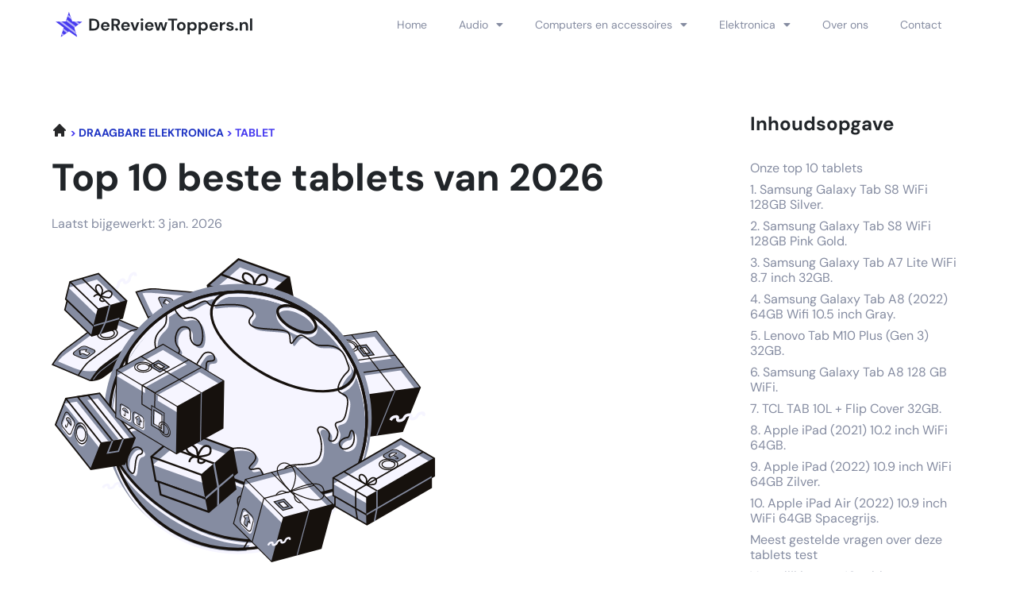

--- FILE ---
content_type: text/html; charset=UTF-8
request_url: https://dereviewtoppers.nl/beste-tablet/
body_size: 21411
content:
<!doctype html>
<html lang="nl-NL">
<head>
	<meta charset="UTF-8">
	<meta name="viewport" content="width=device-width, initial-scale=1">
	<link rel="profile" href="https://gmpg.org/xfn/11">
	<meta name='robots' content='index, follow, max-image-preview:large, max-snippet:-1, max-video-preview:-1' />

	<!-- This site is optimized with the Yoast SEO plugin v26.5 - https://yoast.com/wordpress/plugins/seo/ -->
	<title>Check onze top 10 best geteste tablets van 2026</title>
	<meta name="description" content="Wil je de top 10 tablets checken? Wij hebben de beste tablets voor je op een rijtje gezet. Check nu onze top 10" />
	<link rel="canonical" href="https://dereviewtoppers.nl/beste-tablet/" />
	<meta property="og:locale" content="nl_NL" />
	<meta property="og:type" content="article" />
	<meta property="og:title" content="Check onze top 10 best geteste tablets van 2026" />
	<meta property="og:description" content="Wil je de top 10 tablets checken? Wij hebben de beste tablets voor je op een rijtje gezet. Check nu onze top 10" />
	<meta property="og:url" content="https://dereviewtoppers.nl/beste-tablet/" />
	<meta property="og:site_name" content="dereviewtoppers.nl" />
	<meta property="article:published_time" content="2023-02-13T00:00:00+01:00" />
	<meta property="article:modified_time" content="2026-01-03T00:00:00+01:00" />
	<meta property="og:image" content="https://dereviewtoppers.nl/wp-content/uploads/2023/02/Frame-8.svg" />
	<meta name="twitter:card" content="summary_large_image" />
	<meta name="twitter:label1" content="Geschatte leestijd" />
	<meta name="twitter:data1" content="7 minuten" />
	<script type="application/ld+json" class="yoast-schema-graph">{
	    "@context": "https://schema.org",
	    "@graph": [
	        {
	            "@type": "WebPage",
	            "@id": "https://dereviewtoppers.nl/beste-tablet/#website",
	            "url": "https://dereviewtoppers.nl/beste-tablet/",
	            "name": "Top 10 tablets",
	            "isPartOf": {
	                "@id": "https://dereviewtoppers.nl/#website"
	            },
	            "primaryImageOfPage": {
	                "@id": "https://dereviewtoppers.nl/beste-tablet/#primaryimage"
	            },
	            "image": {
	                "@id": "https://dereviewtoppers.nl/zb_mp_product/#primaryimage"
	            },
	            "thumbnailUrl": "https://dereviewtoppers.nl/wp-content/uploads/2023/02/Frame-8.svg",
	            "datePublished": "2023-02-13T14:23:52+00:00",
	            "dateModified": "2025-12-15T16:03:03+00:00",
	            "description": "Wil je de top 10 [zb_mp_mv] checken? Wij hebben de beste [zb_mp_mv] voor je op een rijtje gezet. Check nu onze top 10",
	            "breadcrumb": {
	                "@id": "https://dereviewtoppers.nl/beste-tablet/#breadcrumb"
	            },
	            "inLanguage": "nl-NL",
	            "potentialAction": [
	                {
	                    "@type": "ReadAction",
	                    "target": [
	                        "https://dereviewtoppers.nl/beste-tablet/"
	                    ]
	                }
	            ]
	        },
	        {
	            "@type": "ImageObject",
	            "inLanguage": "nl-NL",
	            "@id": "https://dereviewtoppers.nl/beste-tablet/#primaryimage",
	            "url": "https://dereviewtoppers.nl/wp-content/uploads/2023/02/Frame-8.svg",
	            "contentUrl": "https://dereviewtoppers.nl/wp-content/uploads/2023/02/Frame-8.svg",
	            "width": 484,
	            "height": 383
	        },
	        {
	            "@type": "WebSite",
	            "@id": "https://dereviewtoppers.nl/#website",
	            "url": "https://dereviewtoppers.nl/",
	            "name": "dereviewtoppers.nl",
	            "description": "dereviewtoppers.nl",
	            "potentialAction": [
	                {
	                    "@type": "SearchAction",
	                    "target": {
	                        "@type": "EntryPoint",
	                        "urlTemplate": "https://dereviewtoppers.nl/?s={search_term_string}"
	                    },
	                    "query-input": {
	                        "@type": "PropertyValueSpecification",
	                        "valueRequired": true,
	                        "valueName": "search_term_string"
	                    }
	                }
	            ],
	            "inLanguage": "nl-NL"
	        }
	    ]
	}</script>
	<!-- / Yoast SEO plugin. -->


<link href='https://fonts.gstatic.com' crossorigin rel='preconnect' />
<link rel="alternate" type="application/rss+xml" title="dereviewtoppers.nl &raquo; feed" href="https://dereviewtoppers.nl/feed/" />
<link rel="alternate" type="application/rss+xml" title="dereviewtoppers.nl &raquo; reacties feed" href="https://dereviewtoppers.nl/comments/feed/" />
<link rel="alternate" title="oEmbed (JSON)" type="application/json+oembed" href="https://dereviewtoppers.nl/wp-json/oembed/1.0/embed?url=https%3A%2F%2Fdereviewtoppers.nl%2Fzb_mp_product%2F" />
<link rel="alternate" title="oEmbed (XML)" type="text/xml+oembed" href="https://dereviewtoppers.nl/wp-json/oembed/1.0/embed?url=https%3A%2F%2Fdereviewtoppers.nl%2Fzb_mp_product%2F&#038;format=xml" />
<style id='wp-img-auto-sizes-contain-inline-css'>
img:is([sizes=auto i],[sizes^="auto," i]){contain-intrinsic-size:3000px 1500px}
/*# sourceURL=wp-img-auto-sizes-contain-inline-css */
</style>
<style id='wp-emoji-styles-inline-css'>

	img.wp-smiley, img.emoji {
		display: inline !important;
		border: none !important;
		box-shadow: none !important;
		height: 1em !important;
		width: 1em !important;
		margin: 0 0.07em !important;
		vertical-align: -0.1em !important;
		background: none !important;
		padding: 0 !important;
	}
/*# sourceURL=wp-emoji-styles-inline-css */
</style>
<style id='global-styles-inline-css'>
:root{--wp--preset--aspect-ratio--square: 1;--wp--preset--aspect-ratio--4-3: 4/3;--wp--preset--aspect-ratio--3-4: 3/4;--wp--preset--aspect-ratio--3-2: 3/2;--wp--preset--aspect-ratio--2-3: 2/3;--wp--preset--aspect-ratio--16-9: 16/9;--wp--preset--aspect-ratio--9-16: 9/16;--wp--preset--color--black: #000000;--wp--preset--color--cyan-bluish-gray: #abb8c3;--wp--preset--color--white: #ffffff;--wp--preset--color--pale-pink: #f78da7;--wp--preset--color--vivid-red: #cf2e2e;--wp--preset--color--luminous-vivid-orange: #ff6900;--wp--preset--color--luminous-vivid-amber: #fcb900;--wp--preset--color--light-green-cyan: #7bdcb5;--wp--preset--color--vivid-green-cyan: #00d084;--wp--preset--color--pale-cyan-blue: #8ed1fc;--wp--preset--color--vivid-cyan-blue: #0693e3;--wp--preset--color--vivid-purple: #9b51e0;--wp--preset--gradient--vivid-cyan-blue-to-vivid-purple: linear-gradient(135deg,rgb(6,147,227) 0%,rgb(155,81,224) 100%);--wp--preset--gradient--light-green-cyan-to-vivid-green-cyan: linear-gradient(135deg,rgb(122,220,180) 0%,rgb(0,208,130) 100%);--wp--preset--gradient--luminous-vivid-amber-to-luminous-vivid-orange: linear-gradient(135deg,rgb(252,185,0) 0%,rgb(255,105,0) 100%);--wp--preset--gradient--luminous-vivid-orange-to-vivid-red: linear-gradient(135deg,rgb(255,105,0) 0%,rgb(207,46,46) 100%);--wp--preset--gradient--very-light-gray-to-cyan-bluish-gray: linear-gradient(135deg,rgb(238,238,238) 0%,rgb(169,184,195) 100%);--wp--preset--gradient--cool-to-warm-spectrum: linear-gradient(135deg,rgb(74,234,220) 0%,rgb(151,120,209) 20%,rgb(207,42,186) 40%,rgb(238,44,130) 60%,rgb(251,105,98) 80%,rgb(254,248,76) 100%);--wp--preset--gradient--blush-light-purple: linear-gradient(135deg,rgb(255,206,236) 0%,rgb(152,150,240) 100%);--wp--preset--gradient--blush-bordeaux: linear-gradient(135deg,rgb(254,205,165) 0%,rgb(254,45,45) 50%,rgb(107,0,62) 100%);--wp--preset--gradient--luminous-dusk: linear-gradient(135deg,rgb(255,203,112) 0%,rgb(199,81,192) 50%,rgb(65,88,208) 100%);--wp--preset--gradient--pale-ocean: linear-gradient(135deg,rgb(255,245,203) 0%,rgb(182,227,212) 50%,rgb(51,167,181) 100%);--wp--preset--gradient--electric-grass: linear-gradient(135deg,rgb(202,248,128) 0%,rgb(113,206,126) 100%);--wp--preset--gradient--midnight: linear-gradient(135deg,rgb(2,3,129) 0%,rgb(40,116,252) 100%);--wp--preset--font-size--small: 13px;--wp--preset--font-size--medium: 20px;--wp--preset--font-size--large: 36px;--wp--preset--font-size--x-large: 42px;--wp--preset--spacing--20: 0.44rem;--wp--preset--spacing--30: 0.67rem;--wp--preset--spacing--40: 1rem;--wp--preset--spacing--50: 1.5rem;--wp--preset--spacing--60: 2.25rem;--wp--preset--spacing--70: 3.38rem;--wp--preset--spacing--80: 5.06rem;--wp--preset--shadow--natural: 6px 6px 9px rgba(0, 0, 0, 0.2);--wp--preset--shadow--deep: 12px 12px 50px rgba(0, 0, 0, 0.4);--wp--preset--shadow--sharp: 6px 6px 0px rgba(0, 0, 0, 0.2);--wp--preset--shadow--outlined: 6px 6px 0px -3px rgb(255, 255, 255), 6px 6px rgb(0, 0, 0);--wp--preset--shadow--crisp: 6px 6px 0px rgb(0, 0, 0);}:root { --wp--style--global--content-size: 800px;--wp--style--global--wide-size: 1200px; }:where(body) { margin: 0; }.wp-site-blocks > .alignleft { float: left; margin-right: 2em; }.wp-site-blocks > .alignright { float: right; margin-left: 2em; }.wp-site-blocks > .aligncenter { justify-content: center; margin-left: auto; margin-right: auto; }:where(.wp-site-blocks) > * { margin-block-start: 24px; margin-block-end: 0; }:where(.wp-site-blocks) > :first-child { margin-block-start: 0; }:where(.wp-site-blocks) > :last-child { margin-block-end: 0; }:root { --wp--style--block-gap: 24px; }:root :where(.is-layout-flow) > :first-child{margin-block-start: 0;}:root :where(.is-layout-flow) > :last-child{margin-block-end: 0;}:root :where(.is-layout-flow) > *{margin-block-start: 24px;margin-block-end: 0;}:root :where(.is-layout-constrained) > :first-child{margin-block-start: 0;}:root :where(.is-layout-constrained) > :last-child{margin-block-end: 0;}:root :where(.is-layout-constrained) > *{margin-block-start: 24px;margin-block-end: 0;}:root :where(.is-layout-flex){gap: 24px;}:root :where(.is-layout-grid){gap: 24px;}.is-layout-flow > .alignleft{float: left;margin-inline-start: 0;margin-inline-end: 2em;}.is-layout-flow > .alignright{float: right;margin-inline-start: 2em;margin-inline-end: 0;}.is-layout-flow > .aligncenter{margin-left: auto !important;margin-right: auto !important;}.is-layout-constrained > .alignleft{float: left;margin-inline-start: 0;margin-inline-end: 2em;}.is-layout-constrained > .alignright{float: right;margin-inline-start: 2em;margin-inline-end: 0;}.is-layout-constrained > .aligncenter{margin-left: auto !important;margin-right: auto !important;}.is-layout-constrained > :where(:not(.alignleft):not(.alignright):not(.alignfull)){max-width: var(--wp--style--global--content-size);margin-left: auto !important;margin-right: auto !important;}.is-layout-constrained > .alignwide{max-width: var(--wp--style--global--wide-size);}body .is-layout-flex{display: flex;}.is-layout-flex{flex-wrap: wrap;align-items: center;}.is-layout-flex > :is(*, div){margin: 0;}body .is-layout-grid{display: grid;}.is-layout-grid > :is(*, div){margin: 0;}body{padding-top: 0px;padding-right: 0px;padding-bottom: 0px;padding-left: 0px;}a:where(:not(.wp-element-button)){text-decoration: underline;}:root :where(.wp-element-button, .wp-block-button__link){background-color: #32373c;border-width: 0;color: #fff;font-family: inherit;font-size: inherit;font-style: inherit;font-weight: inherit;letter-spacing: inherit;line-height: inherit;padding-top: calc(0.667em + 2px);padding-right: calc(1.333em + 2px);padding-bottom: calc(0.667em + 2px);padding-left: calc(1.333em + 2px);text-decoration: none;text-transform: inherit;}.has-black-color{color: var(--wp--preset--color--black) !important;}.has-cyan-bluish-gray-color{color: var(--wp--preset--color--cyan-bluish-gray) !important;}.has-white-color{color: var(--wp--preset--color--white) !important;}.has-pale-pink-color{color: var(--wp--preset--color--pale-pink) !important;}.has-vivid-red-color{color: var(--wp--preset--color--vivid-red) !important;}.has-luminous-vivid-orange-color{color: var(--wp--preset--color--luminous-vivid-orange) !important;}.has-luminous-vivid-amber-color{color: var(--wp--preset--color--luminous-vivid-amber) !important;}.has-light-green-cyan-color{color: var(--wp--preset--color--light-green-cyan) !important;}.has-vivid-green-cyan-color{color: var(--wp--preset--color--vivid-green-cyan) !important;}.has-pale-cyan-blue-color{color: var(--wp--preset--color--pale-cyan-blue) !important;}.has-vivid-cyan-blue-color{color: var(--wp--preset--color--vivid-cyan-blue) !important;}.has-vivid-purple-color{color: var(--wp--preset--color--vivid-purple) !important;}.has-black-background-color{background-color: var(--wp--preset--color--black) !important;}.has-cyan-bluish-gray-background-color{background-color: var(--wp--preset--color--cyan-bluish-gray) !important;}.has-white-background-color{background-color: var(--wp--preset--color--white) !important;}.has-pale-pink-background-color{background-color: var(--wp--preset--color--pale-pink) !important;}.has-vivid-red-background-color{background-color: var(--wp--preset--color--vivid-red) !important;}.has-luminous-vivid-orange-background-color{background-color: var(--wp--preset--color--luminous-vivid-orange) !important;}.has-luminous-vivid-amber-background-color{background-color: var(--wp--preset--color--luminous-vivid-amber) !important;}.has-light-green-cyan-background-color{background-color: var(--wp--preset--color--light-green-cyan) !important;}.has-vivid-green-cyan-background-color{background-color: var(--wp--preset--color--vivid-green-cyan) !important;}.has-pale-cyan-blue-background-color{background-color: var(--wp--preset--color--pale-cyan-blue) !important;}.has-vivid-cyan-blue-background-color{background-color: var(--wp--preset--color--vivid-cyan-blue) !important;}.has-vivid-purple-background-color{background-color: var(--wp--preset--color--vivid-purple) !important;}.has-black-border-color{border-color: var(--wp--preset--color--black) !important;}.has-cyan-bluish-gray-border-color{border-color: var(--wp--preset--color--cyan-bluish-gray) !important;}.has-white-border-color{border-color: var(--wp--preset--color--white) !important;}.has-pale-pink-border-color{border-color: var(--wp--preset--color--pale-pink) !important;}.has-vivid-red-border-color{border-color: var(--wp--preset--color--vivid-red) !important;}.has-luminous-vivid-orange-border-color{border-color: var(--wp--preset--color--luminous-vivid-orange) !important;}.has-luminous-vivid-amber-border-color{border-color: var(--wp--preset--color--luminous-vivid-amber) !important;}.has-light-green-cyan-border-color{border-color: var(--wp--preset--color--light-green-cyan) !important;}.has-vivid-green-cyan-border-color{border-color: var(--wp--preset--color--vivid-green-cyan) !important;}.has-pale-cyan-blue-border-color{border-color: var(--wp--preset--color--pale-cyan-blue) !important;}.has-vivid-cyan-blue-border-color{border-color: var(--wp--preset--color--vivid-cyan-blue) !important;}.has-vivid-purple-border-color{border-color: var(--wp--preset--color--vivid-purple) !important;}.has-vivid-cyan-blue-to-vivid-purple-gradient-background{background: var(--wp--preset--gradient--vivid-cyan-blue-to-vivid-purple) !important;}.has-light-green-cyan-to-vivid-green-cyan-gradient-background{background: var(--wp--preset--gradient--light-green-cyan-to-vivid-green-cyan) !important;}.has-luminous-vivid-amber-to-luminous-vivid-orange-gradient-background{background: var(--wp--preset--gradient--luminous-vivid-amber-to-luminous-vivid-orange) !important;}.has-luminous-vivid-orange-to-vivid-red-gradient-background{background: var(--wp--preset--gradient--luminous-vivid-orange-to-vivid-red) !important;}.has-very-light-gray-to-cyan-bluish-gray-gradient-background{background: var(--wp--preset--gradient--very-light-gray-to-cyan-bluish-gray) !important;}.has-cool-to-warm-spectrum-gradient-background{background: var(--wp--preset--gradient--cool-to-warm-spectrum) !important;}.has-blush-light-purple-gradient-background{background: var(--wp--preset--gradient--blush-light-purple) !important;}.has-blush-bordeaux-gradient-background{background: var(--wp--preset--gradient--blush-bordeaux) !important;}.has-luminous-dusk-gradient-background{background: var(--wp--preset--gradient--luminous-dusk) !important;}.has-pale-ocean-gradient-background{background: var(--wp--preset--gradient--pale-ocean) !important;}.has-electric-grass-gradient-background{background: var(--wp--preset--gradient--electric-grass) !important;}.has-midnight-gradient-background{background: var(--wp--preset--gradient--midnight) !important;}.has-small-font-size{font-size: var(--wp--preset--font-size--small) !important;}.has-medium-font-size{font-size: var(--wp--preset--font-size--medium) !important;}.has-large-font-size{font-size: var(--wp--preset--font-size--large) !important;}.has-x-large-font-size{font-size: var(--wp--preset--font-size--x-large) !important;}
:root :where(.wp-block-pullquote){font-size: 1.5em;line-height: 1.6;}
/*# sourceURL=global-styles-inline-css */
</style>
<link rel='stylesheet' id='hello-elementor-css' href='https://dereviewtoppers.nl/wp-content/themes/hello-elementor/assets/css/reset.css?ver=3.4.5' media='all' />
<link rel='stylesheet' id='hello-elementor-theme-style-css' href='https://dereviewtoppers.nl/wp-content/themes/hello-elementor/assets/css/theme.css?ver=3.4.5' media='all' />
<link rel='stylesheet' id='hello-elementor-header-footer-css' href='https://dereviewtoppers.nl/wp-content/themes/hello-elementor/assets/css/header-footer.css?ver=3.4.5' media='all' />
<link rel='stylesheet' id='elementor-frontend-css' href='https://dereviewtoppers.nl/wp-content/plugins/elementor/assets/css/frontend.min.css?ver=3.33.4' media='all' />
<link rel='stylesheet' id='elementor-post-10-css' href='https://dereviewtoppers.nl/wp-content/uploads/elementor/css/post-10.css?ver=1769371624' media='all' />
<link rel='stylesheet' id='widget-image-css' href='https://dereviewtoppers.nl/wp-content/plugins/elementor/assets/css/widget-image.min.css?ver=3.33.4' media='all' />
<link rel='stylesheet' id='widget-nav-menu-css' href='https://dereviewtoppers.nl/wp-content/plugins/elementor-pro/assets/css/widget-nav-menu.min.css?ver=3.33.2' media='all' />
<link rel='stylesheet' id='widget-heading-css' href='https://dereviewtoppers.nl/wp-content/plugins/elementor/assets/css/widget-heading.min.css?ver=3.33.4' media='all' />
<link rel='stylesheet' id='widget-posts-css' href='https://dereviewtoppers.nl/wp-content/plugins/elementor-pro/assets/css/widget-posts.min.css?ver=3.33.2' media='all' />
<link rel='stylesheet' id='widget-divider-css' href='https://dereviewtoppers.nl/wp-content/plugins/elementor/assets/css/widget-divider.min.css?ver=3.33.4' media='all' />
<link rel='stylesheet' id='elementor-icons-css' href='https://dereviewtoppers.nl/wp-content/plugins/elementor/assets/lib/eicons/css/elementor-icons.min.css?ver=5.44.0' media='all' />
<link rel='stylesheet' id='widget-author-box-css' href='https://dereviewtoppers.nl/wp-content/plugins/elementor-pro/assets/css/widget-author-box.min.css?ver=3.33.2' media='all' />
<link rel='stylesheet' id='widget-star-rating-css' href='https://dereviewtoppers.nl/wp-content/plugins/elementor/assets/css/widget-star-rating.min.css?ver=3.33.4' media='all' />
<link rel='stylesheet' id='widget-table-of-contents-css' href='https://dereviewtoppers.nl/wp-content/plugins/elementor-pro/assets/css/widget-table-of-contents.min.css?ver=3.33.2' media='all' />
<link rel='stylesheet' id='widget-accordion-css' href='https://dereviewtoppers.nl/wp-content/plugins/elementor/assets/css/widget-accordion.min.css?ver=3.33.4' media='all' />
<link rel='stylesheet' id='elementor-post-44-css' href='https://dereviewtoppers.nl/wp-content/uploads/elementor/css/post-44.css?ver=1769371675' media='all' />
<link rel='stylesheet' id='elementor-post-12-css' href='https://dereviewtoppers.nl/wp-content/uploads/elementor/css/post-12.css?ver=1769371624' media='all' />
<link rel='stylesheet' id='elementor-post-15-css' href='https://dereviewtoppers.nl/wp-content/uploads/elementor/css/post-15.css?ver=1769371624' media='all' />
<link rel='stylesheet' id='elementor-gf-local-dmsans-css' href='https://dereviewtoppers.nl/wp-content/uploads/elementor/google-fonts/css/dmsans.css?ver=1757515895' media='all' />
<link rel='stylesheet' id='elementor-gf-local-poppins-css' href='https://dereviewtoppers.nl/wp-content/uploads/elementor/google-fonts/css/poppins.css?ver=1757518858' media='all' />
<link rel='stylesheet' id='elementor-gf-local-kanit-css' href='https://dereviewtoppers.nl/wp-content/uploads/elementor/google-fonts/css/kanit.css?ver=1757518860' media='all' />
<link rel='stylesheet' id='elementor-icons-shared-0-css' href='https://dereviewtoppers.nl/wp-content/plugins/elementor/assets/lib/font-awesome/css/fontawesome.min.css?ver=5.15.3' media='all' />
<link rel='stylesheet' id='elementor-icons-fa-solid-css' href='https://dereviewtoppers.nl/wp-content/plugins/elementor/assets/lib/font-awesome/css/solid.min.css?ver=5.15.3' media='all' />
<script src="https://dereviewtoppers.nl/wp-includes/js/jquery/jquery.min.js?ver=3.7.1" id="jquery-core-js"></script>
<script src="https://dereviewtoppers.nl/wp-includes/js/jquery/jquery-migrate.min.js?ver=3.4.1" id="jquery-migrate-js"></script>
<link rel="https://api.w.org/" href="https://dereviewtoppers.nl/wp-json/" /><link rel="alternate" title="JSON" type="application/json" href="https://dereviewtoppers.nl/wp-json/wp/v2/pages/44" /><link rel="EditURI" type="application/rsd+xml" title="RSD" href="https://dereviewtoppers.nl/xmlrpc.php?rsd" />
<meta name="generator" content="WordPress 6.9" />
<link rel='shortlink' href='https://dereviewtoppers.nl/?p=44' />
<meta name="generator" content="Elementor 3.33.4; features: additional_custom_breakpoints; settings: css_print_method-external, google_font-enabled, font_display-swap">
<!-- Google tag (gtag.js) -->
<script async src="https://www.googletagmanager.com/gtag/js?id=G-9RTBVB7LXX"></script>
<script>
  window.dataLayer = window.dataLayer || [];
  function gtag(){dataLayer.push(arguments);}
  gtag('js', new Date());

  gtag('config', 'G-9RTBVB7LXX');
</script>

			<style>
				.e-con.e-parent:nth-of-type(n+4):not(.e-lazyloaded):not(.e-no-lazyload),
				.e-con.e-parent:nth-of-type(n+4):not(.e-lazyloaded):not(.e-no-lazyload) * {
					background-image: none !important;
				}
				@media screen and (max-height: 1024px) {
					.e-con.e-parent:nth-of-type(n+3):not(.e-lazyloaded):not(.e-no-lazyload),
					.e-con.e-parent:nth-of-type(n+3):not(.e-lazyloaded):not(.e-no-lazyload) * {
						background-image: none !important;
					}
				}
				@media screen and (max-height: 640px) {
					.e-con.e-parent:nth-of-type(n+2):not(.e-lazyloaded):not(.e-no-lazyload),
					.e-con.e-parent:nth-of-type(n+2):not(.e-lazyloaded):not(.e-no-lazyload) * {
						background-image: none !important;
					}
				}
			</style>
			<link rel="icon" href="https://dereviewtoppers.nl/wp-content/uploads/2023/02/cropped-Frame-32x32.png" sizes="32x32" />
<link rel="icon" href="https://dereviewtoppers.nl/wp-content/uploads/2023/02/cropped-Frame-192x192.png" sizes="192x192" />
<link rel="apple-touch-icon" href="https://dereviewtoppers.nl/wp-content/uploads/2023/02/cropped-Frame-180x180.png" />
<meta name="msapplication-TileImage" content="https://dereviewtoppers.nl/wp-content/uploads/2023/02/cropped-Frame-270x270.png" />
</head>
<body class="wp-singular page-template page-template-elementor_header_footer page page-id-44 wp-embed-responsive wp-theme-hello-elementor hello-elementor-default elementor-default elementor-template-full-width elementor-kit-10 elementor-page elementor-page-44">


<a class="skip-link screen-reader-text" href="#content">Ga naar de inhoud</a>

		<header data-elementor-type="header" data-elementor-id="12" class="elementor elementor-12 elementor-location-header" data-elementor-post-type="elementor_library">
					<section class="elementor-section elementor-top-section elementor-element elementor-element-d2b8825 elementor-section-boxed elementor-section-height-default elementor-section-height-default" data-id="d2b8825" data-element_type="section" data-settings="{&quot;background_background&quot;:&quot;classic&quot;}">
						<div class="elementor-container elementor-column-gap-default">
					<div class="elementor-column elementor-col-33 elementor-top-column elementor-element elementor-element-6353d2d5" data-id="6353d2d5" data-element_type="column" data-settings="{&quot;background_background&quot;:&quot;classic&quot;}">
			<div class="elementor-widget-wrap elementor-element-populated">
						<div class="elementor-element elementor-element-4ced393 elementor-widget elementor-widget-image" data-id="4ced393" data-element_type="widget" data-widget_type="image.default">
				<div class="elementor-widget-container">
																<a href="https://dereviewtoppers.nl">
							<img width="280" height="36" src="https://dereviewtoppers.nl/wp-content/uploads/2023/02/Frame-656-1.svg" class="attachment-large size-large wp-image-62" alt="" />								</a>
															</div>
				</div>
					</div>
		</div>
				<div class="elementor-column elementor-col-66 elementor-top-column elementor-element elementor-element-5348ec12" data-id="5348ec12" data-element_type="column">
			<div class="elementor-widget-wrap elementor-element-populated">
						<div class="elementor-element elementor-element-7c8f9e90 elementor-nav-menu__align-end elementor-nav-menu--stretch elementor-nav-menu--dropdown-tablet elementor-nav-menu__text-align-aside elementor-nav-menu--toggle elementor-nav-menu--burger elementor-widget elementor-widget-nav-menu" data-id="7c8f9e90" data-element_type="widget" data-settings="{&quot;full_width&quot;:&quot;stretch&quot;,&quot;layout&quot;:&quot;horizontal&quot;,&quot;submenu_icon&quot;:{&quot;value&quot;:&quot;&lt;i class=\&quot;fas fa-caret-down\&quot; aria-hidden=\&quot;true\&quot;&gt;&lt;\/i&gt;&quot;,&quot;library&quot;:&quot;fa-solid&quot;},&quot;toggle&quot;:&quot;burger&quot;}" data-widget_type="nav-menu.default">
				<div class="elementor-widget-container">
								<nav aria-label="Menu" class="elementor-nav-menu--main elementor-nav-menu__container elementor-nav-menu--layout-horizontal e--pointer-none">
				<ul id="menu-1-7c8f9e90" class="elementor-nav-menu"><li class="menu-item menu-item-type-post_type menu-item-object-page menu-item-home menu-item-542"><a href="https://dereviewtoppers.nl/" class="elementor-item">Home</a></li>
<li class="menu-item menu-item-type-custom menu-item-object-custom menu-item-has-children menu-item-488"><a href="https://dereviewtoppers.nl/audio/" class="elementor-item">Audio</a>
<ul class="sub-menu elementor-nav-menu--dropdown">
	<li class="menu-item menu-item-type-custom menu-item-object-custom menu-item-494"><a href="https://dereviewtoppers.nl/beste-soundbar-met-subwoofer/" class="elementor-sub-item">Soundbar met subwoofer</a></li>
	<li class="menu-item menu-item-type-custom menu-item-object-custom menu-item-492"><a href="https://dereviewtoppers.nl/beste-dab-radio-met-cd-speler/" class="elementor-sub-item">DAB radio met cd speler</a></li>
	<li class="menu-item menu-item-type-custom menu-item-object-custom menu-item-500"><a href="https://dereviewtoppers.nl/beste-platenspeler-bluetooth/" class="elementor-sub-item">Platenspeler bluetooth</a></li>
	<li class="menu-item menu-item-type-custom menu-item-object-custom menu-item-493"><a href="https://dereviewtoppers.nl/beste-draagbare-cd-speler/" class="elementor-sub-item">Draagbare cd speler</a></li>
	<li class="menu-item menu-item-type-custom menu-item-object-custom menu-item-499"><a href="https://dereviewtoppers.nl/beste-home-cinema-set/" class="elementor-sub-item">Home cinema set</a></li>
	<li class="menu-item menu-item-type-custom menu-item-object-custom menu-item-491"><a href="https://dereviewtoppers.nl/beste-radio-cd-speler/" class="elementor-sub-item">Radio cd speler</a></li>
	<li class="menu-item menu-item-type-custom menu-item-object-custom menu-item-495"><a href="https://dereviewtoppers.nl/beste-jbl-speaker/" class="elementor-sub-item">JBL speaker</a></li>
	<li class="menu-item menu-item-type-custom menu-item-object-custom menu-item-497"><a href="https://dereviewtoppers.nl/beste-jbl-charge/" class="elementor-sub-item">JBL charge</a></li>
	<li class="menu-item menu-item-type-custom menu-item-object-custom menu-item-496"><a href="https://dereviewtoppers.nl/beste-pc-speaker/" class="elementor-sub-item">PC speaker</a></li>
	<li class="menu-item menu-item-type-custom menu-item-object-custom menu-item-498"><a href="https://dereviewtoppers.nl/beste-soundbar/" class="elementor-sub-item">Soundbar</a></li>
</ul>
</li>
<li class="menu-item menu-item-type-custom menu-item-object-custom menu-item-has-children menu-item-501"><a href="https://dereviewtoppers.nl/computers-en-accessoires/" class="elementor-item">Computers en accessoires</a>
<ul class="sub-menu elementor-nav-menu--dropdown">
	<li class="menu-item menu-item-type-custom menu-item-object-custom menu-item-502"><a href="https://dereviewtoppers.nl/beste-laptop-met-touchscreen/" class="elementor-sub-item">Laptop met touchscreen</a></li>
	<li class="menu-item menu-item-type-custom menu-item-object-custom menu-item-506"><a href="https://dereviewtoppers.nl/beste-gaming-computer/" class="elementor-sub-item">Gaming computer</a></li>
	<li class="menu-item menu-item-type-custom menu-item-object-custom menu-item-509"><a href="https://dereviewtoppers.nl/beste-laptop-standaard/" class="elementor-sub-item">Laptop standaard</a></li>
	<li class="menu-item menu-item-type-custom menu-item-object-custom menu-item-504"><a href="https://dereviewtoppers.nl/beste-gaming-laptop/" class="elementor-sub-item">Gaming laptop</a></li>
	<li class="menu-item menu-item-type-custom menu-item-object-custom menu-item-508"><a href="https://dereviewtoppers.nl/beste-chromebook/" class="elementor-sub-item">Chromebook</a></li>
	<li class="menu-item menu-item-type-custom menu-item-object-custom menu-item-510"><a href="https://dereviewtoppers.nl/beste-moederbord/" class="elementor-sub-item">Moederbord</a></li>
	<li class="menu-item menu-item-type-custom menu-item-object-custom menu-item-507"><a href="https://dereviewtoppers.nl/beste-macbook/" class="elementor-sub-item">Macbook</a></li>
	<li class="menu-item menu-item-type-custom menu-item-object-custom menu-item-511"><a href="https://dereviewtoppers.nl/beste-processor/" class="elementor-sub-item">Processor</a></li>
	<li class="menu-item menu-item-type-custom menu-item-object-custom menu-item-505"><a href="https://dereviewtoppers.nl/beste-desktop/" class="elementor-sub-item">Desktop</a></li>
	<li class="menu-item menu-item-type-custom menu-item-object-custom menu-item-503"><a href="https://dereviewtoppers.nl/beste-laptop/" class="elementor-sub-item">Laptop</a></li>
</ul>
</li>
<li class="menu-item menu-item-type-custom menu-item-object-custom menu-item-has-children menu-item-512"><a href="https://dereviewtoppers.nl/elektronica/" class="elementor-item">Elektronica</a>
<ul class="sub-menu elementor-nav-menu--dropdown">
	<li class="menu-item menu-item-type-custom menu-item-object-custom menu-item-515"><a href="https://dereviewtoppers.nl/beste-solar-powerbank/" class="elementor-sub-item">Solar powerbank</a></li>
	<li class="menu-item menu-item-type-custom menu-item-object-custom menu-item-514"><a href="https://dereviewtoppers.nl/beste-drone-camera/" class="elementor-sub-item">Drone camera</a></li>
	<li class="menu-item menu-item-type-custom menu-item-object-custom menu-item-518"><a href="https://dereviewtoppers.nl/beste-walkie-talkie/" class="elementor-sub-item">Walkie talkie</a></li>
	<li class="menu-item menu-item-type-custom menu-item-object-custom menu-item-513"><a href="https://dereviewtoppers.nl/beste-videocamera/" class="elementor-sub-item">Videocamera</a></li>
	<li class="menu-item menu-item-type-custom menu-item-object-custom menu-item-521"><a href="https://dereviewtoppers.nl/beste-hdmi-monitor/" class="elementor-sub-item">HDMI monitor</a></li>
	<li class="menu-item menu-item-type-custom menu-item-object-custom menu-item-517"><a href="https://dereviewtoppers.nl/beste-mp3-speler/" class="elementor-sub-item">MP3 speler</a></li>
	<li class="menu-item menu-item-type-custom menu-item-object-custom menu-item-519"><a href="https://dereviewtoppers.nl/beste-gameboy/" class="elementor-sub-item">Gameboy</a></li>
	<li class="menu-item menu-item-type-custom menu-item-object-custom menu-item-516"><a href="https://dereviewtoppers.nl/beste-3d-printer/" class="elementor-sub-item">3D printer</a></li>
	<li class="menu-item menu-item-type-custom menu-item-object-custom menu-item-522"><a href="https://dereviewtoppers.nl/beste-ipad/" class="elementor-sub-item">iPad</a></li>
	<li class="menu-item menu-item-type-custom menu-item-object-custom menu-item-520"><a href="https://dereviewtoppers.nl/beste-tv-box/" class="elementor-sub-item">TV box</a></li>
</ul>
</li>
<li class="menu-item menu-item-type-post_type menu-item-object-page menu-item-441"><a href="https://dereviewtoppers.nl/home/over-ons/" class="elementor-item">Over ons</a></li>
<li class="menu-item menu-item-type-post_type menu-item-object-page menu-item-486"><a href="https://dereviewtoppers.nl/contact/" class="elementor-item">Contact</a></li>
</ul>			</nav>
					<div class="elementor-menu-toggle" role="button" tabindex="0" aria-label="Menu toggle" aria-expanded="false">
			<i aria-hidden="true" role="presentation" class="elementor-menu-toggle__icon--open eicon-menu-bar"></i><i aria-hidden="true" role="presentation" class="elementor-menu-toggle__icon--close eicon-close"></i>		</div>
					<nav class="elementor-nav-menu--dropdown elementor-nav-menu__container" aria-hidden="true">
				<ul id="menu-2-7c8f9e90" class="elementor-nav-menu"><li class="menu-item menu-item-type-post_type menu-item-object-page menu-item-home menu-item-542"><a href="https://dereviewtoppers.nl/" class="elementor-item" tabindex="-1">Home</a></li>
<li class="menu-item menu-item-type-custom menu-item-object-custom menu-item-has-children menu-item-488"><a href="https://dereviewtoppers.nl/audio/" class="elementor-item" tabindex="-1">Audio</a>
<ul class="sub-menu elementor-nav-menu--dropdown">
	<li class="menu-item menu-item-type-custom menu-item-object-custom menu-item-494"><a href="https://dereviewtoppers.nl/beste-soundbar-met-subwoofer/" class="elementor-sub-item" tabindex="-1">Soundbar met subwoofer</a></li>
	<li class="menu-item menu-item-type-custom menu-item-object-custom menu-item-492"><a href="https://dereviewtoppers.nl/beste-dab-radio-met-cd-speler/" class="elementor-sub-item" tabindex="-1">DAB radio met cd speler</a></li>
	<li class="menu-item menu-item-type-custom menu-item-object-custom menu-item-500"><a href="https://dereviewtoppers.nl/beste-platenspeler-bluetooth/" class="elementor-sub-item" tabindex="-1">Platenspeler bluetooth</a></li>
	<li class="menu-item menu-item-type-custom menu-item-object-custom menu-item-493"><a href="https://dereviewtoppers.nl/beste-draagbare-cd-speler/" class="elementor-sub-item" tabindex="-1">Draagbare cd speler</a></li>
	<li class="menu-item menu-item-type-custom menu-item-object-custom menu-item-499"><a href="https://dereviewtoppers.nl/beste-home-cinema-set/" class="elementor-sub-item" tabindex="-1">Home cinema set</a></li>
	<li class="menu-item menu-item-type-custom menu-item-object-custom menu-item-491"><a href="https://dereviewtoppers.nl/beste-radio-cd-speler/" class="elementor-sub-item" tabindex="-1">Radio cd speler</a></li>
	<li class="menu-item menu-item-type-custom menu-item-object-custom menu-item-495"><a href="https://dereviewtoppers.nl/beste-jbl-speaker/" class="elementor-sub-item" tabindex="-1">JBL speaker</a></li>
	<li class="menu-item menu-item-type-custom menu-item-object-custom menu-item-497"><a href="https://dereviewtoppers.nl/beste-jbl-charge/" class="elementor-sub-item" tabindex="-1">JBL charge</a></li>
	<li class="menu-item menu-item-type-custom menu-item-object-custom menu-item-496"><a href="https://dereviewtoppers.nl/beste-pc-speaker/" class="elementor-sub-item" tabindex="-1">PC speaker</a></li>
	<li class="menu-item menu-item-type-custom menu-item-object-custom menu-item-498"><a href="https://dereviewtoppers.nl/beste-soundbar/" class="elementor-sub-item" tabindex="-1">Soundbar</a></li>
</ul>
</li>
<li class="menu-item menu-item-type-custom menu-item-object-custom menu-item-has-children menu-item-501"><a href="https://dereviewtoppers.nl/computers-en-accessoires/" class="elementor-item" tabindex="-1">Computers en accessoires</a>
<ul class="sub-menu elementor-nav-menu--dropdown">
	<li class="menu-item menu-item-type-custom menu-item-object-custom menu-item-502"><a href="https://dereviewtoppers.nl/beste-laptop-met-touchscreen/" class="elementor-sub-item" tabindex="-1">Laptop met touchscreen</a></li>
	<li class="menu-item menu-item-type-custom menu-item-object-custom menu-item-506"><a href="https://dereviewtoppers.nl/beste-gaming-computer/" class="elementor-sub-item" tabindex="-1">Gaming computer</a></li>
	<li class="menu-item menu-item-type-custom menu-item-object-custom menu-item-509"><a href="https://dereviewtoppers.nl/beste-laptop-standaard/" class="elementor-sub-item" tabindex="-1">Laptop standaard</a></li>
	<li class="menu-item menu-item-type-custom menu-item-object-custom menu-item-504"><a href="https://dereviewtoppers.nl/beste-gaming-laptop/" class="elementor-sub-item" tabindex="-1">Gaming laptop</a></li>
	<li class="menu-item menu-item-type-custom menu-item-object-custom menu-item-508"><a href="https://dereviewtoppers.nl/beste-chromebook/" class="elementor-sub-item" tabindex="-1">Chromebook</a></li>
	<li class="menu-item menu-item-type-custom menu-item-object-custom menu-item-510"><a href="https://dereviewtoppers.nl/beste-moederbord/" class="elementor-sub-item" tabindex="-1">Moederbord</a></li>
	<li class="menu-item menu-item-type-custom menu-item-object-custom menu-item-507"><a href="https://dereviewtoppers.nl/beste-macbook/" class="elementor-sub-item" tabindex="-1">Macbook</a></li>
	<li class="menu-item menu-item-type-custom menu-item-object-custom menu-item-511"><a href="https://dereviewtoppers.nl/beste-processor/" class="elementor-sub-item" tabindex="-1">Processor</a></li>
	<li class="menu-item menu-item-type-custom menu-item-object-custom menu-item-505"><a href="https://dereviewtoppers.nl/beste-desktop/" class="elementor-sub-item" tabindex="-1">Desktop</a></li>
	<li class="menu-item menu-item-type-custom menu-item-object-custom menu-item-503"><a href="https://dereviewtoppers.nl/beste-laptop/" class="elementor-sub-item" tabindex="-1">Laptop</a></li>
</ul>
</li>
<li class="menu-item menu-item-type-custom menu-item-object-custom menu-item-has-children menu-item-512"><a href="https://dereviewtoppers.nl/elektronica/" class="elementor-item" tabindex="-1">Elektronica</a>
<ul class="sub-menu elementor-nav-menu--dropdown">
	<li class="menu-item menu-item-type-custom menu-item-object-custom menu-item-515"><a href="https://dereviewtoppers.nl/beste-solar-powerbank/" class="elementor-sub-item" tabindex="-1">Solar powerbank</a></li>
	<li class="menu-item menu-item-type-custom menu-item-object-custom menu-item-514"><a href="https://dereviewtoppers.nl/beste-drone-camera/" class="elementor-sub-item" tabindex="-1">Drone camera</a></li>
	<li class="menu-item menu-item-type-custom menu-item-object-custom menu-item-518"><a href="https://dereviewtoppers.nl/beste-walkie-talkie/" class="elementor-sub-item" tabindex="-1">Walkie talkie</a></li>
	<li class="menu-item menu-item-type-custom menu-item-object-custom menu-item-513"><a href="https://dereviewtoppers.nl/beste-videocamera/" class="elementor-sub-item" tabindex="-1">Videocamera</a></li>
	<li class="menu-item menu-item-type-custom menu-item-object-custom menu-item-521"><a href="https://dereviewtoppers.nl/beste-hdmi-monitor/" class="elementor-sub-item" tabindex="-1">HDMI monitor</a></li>
	<li class="menu-item menu-item-type-custom menu-item-object-custom menu-item-517"><a href="https://dereviewtoppers.nl/beste-mp3-speler/" class="elementor-sub-item" tabindex="-1">MP3 speler</a></li>
	<li class="menu-item menu-item-type-custom menu-item-object-custom menu-item-519"><a href="https://dereviewtoppers.nl/beste-gameboy/" class="elementor-sub-item" tabindex="-1">Gameboy</a></li>
	<li class="menu-item menu-item-type-custom menu-item-object-custom menu-item-516"><a href="https://dereviewtoppers.nl/beste-3d-printer/" class="elementor-sub-item" tabindex="-1">3D printer</a></li>
	<li class="menu-item menu-item-type-custom menu-item-object-custom menu-item-522"><a href="https://dereviewtoppers.nl/beste-ipad/" class="elementor-sub-item" tabindex="-1">iPad</a></li>
	<li class="menu-item menu-item-type-custom menu-item-object-custom menu-item-520"><a href="https://dereviewtoppers.nl/beste-tv-box/" class="elementor-sub-item" tabindex="-1">TV box</a></li>
</ul>
</li>
<li class="menu-item menu-item-type-post_type menu-item-object-page menu-item-441"><a href="https://dereviewtoppers.nl/home/over-ons/" class="elementor-item" tabindex="-1">Over ons</a></li>
<li class="menu-item menu-item-type-post_type menu-item-object-page menu-item-486"><a href="https://dereviewtoppers.nl/contact/" class="elementor-item" tabindex="-1">Contact</a></li>
</ul>			</nav>
						</div>
				</div>
					</div>
		</div>
					</div>
		</section>
				</header>
				<div data-elementor-type="wp-page" data-elementor-id="44" class="elementor elementor-44" data-elementor-post-type="page">
						<section class="elementor-section elementor-top-section elementor-element elementor-element-152a8c38 elementor-section-boxed elementor-section-height-default elementor-section-height-default" data-id="152a8c38" data-element_type="section" data-settings="{&quot;background_background&quot;:&quot;classic&quot;}">
						<div class="elementor-container elementor-column-gap-default">
					<div class="elementor-column elementor-col-50 elementor-top-column elementor-element elementor-element-521f5a12" data-id="521f5a12" data-element_type="column">
			<div class="elementor-widget-wrap elementor-element-populated">
						<section class="elementor-section elementor-inner-section elementor-element elementor-element-5c481c89 elementor-section-boxed elementor-section-height-default elementor-section-height-default" data-id="5c481c89" data-element_type="section">
						<div class="elementor-container elementor-column-gap-default">
					<div class="elementor-column elementor-col-100 elementor-inner-column elementor-element elementor-element-135adf60" data-id="135adf60" data-element_type="column">
			<div class="elementor-widget-wrap elementor-element-populated">
						<div class="elementor-element elementor-element-6aa60c75 elementor-widget elementor-widget-text-editor" data-id="6aa60c75" data-element_type="widget" data-widget_type="text-editor.default">
				<div class="elementor-widget-container">
									<style>
    .zbmp-breadcrumb {
        list-style-type: none;
        padding-left: 0;
    }

    .zbmp-breadcrumb li {
        display: inline-block;
    }

    .zbmp-breadcrumb li::after {
        content: ' > ';
    }

    .zbmp-breadcrumb li:last-child::after {
        content: '';
    }

    .zbmp-breadcrumb .breadcrumb-home {
        text-decoration: none;
    }

    .zbmp-breadcrumb .breadcrumb-home::before {
        background-image: url("[data-uri]");
        background-size: 20px;
        display: inline-block;
        width: 20px;
        height: 20px;
        position: relative;
        top: 2px;
        content: '';
    }
</style>
<ol class="zbmp-breadcrumb" itemscope itemtype="https://schema.org/BreadcrumbList">
  <li itemprop="itemListElement" itemscope itemtype="https://schema.org/ListItem">
    <a class="breadcrumb-home" itemprop='item' href="https://dereviewtoppers.nl">
      <meta itemprop="name" content="Home" />
    </a>
    <meta itemprop="position" content="1"/>
  </li>
          <li itemprop="itemListElement" itemscope itemtype="https://schema.org/ListItem">
          <a itemprop='item' href='https://dereviewtoppers.nl/draagbare-elektronica/'><span itemprop='name'>Draagbare elektronica</span></a>        <meta itemprop="position" content="2"/>
      </li>
          <li itemprop="itemListElement" itemscope itemtype="https://schema.org/ListItem">
          <span itemprop='name'>tablet</span>        <meta itemprop="position" content="3"/>
      </li>
    </ol>								</div>
				</div>
				<div class="elementor-element elementor-element-7777fae2 elementor-widget-tablet__width-inherit elementor-widget__width-inherit elementor-widget-mobile__width-inherit elementor-widget elementor-widget-heading" data-id="7777fae2" data-element_type="widget" data-widget_type="heading.default">
				<div class="elementor-widget-container">
					<h1 class="elementor-heading-title elementor-size-default">Top 10 beste tablets
van 2026</h1>				</div>
				</div>
				<div class="elementor-element elementor-element-3f56a01 elementor-widget elementor-widget-text-editor" data-id="3f56a01" data-element_type="widget" data-widget_type="text-editor.default">
				<div class="elementor-widget-container">
									<p>Laatst bijgewerkt: 3 jan. 2026</p>								</div>
				</div>
				<div class="elementor-element elementor-element-b2f5c8f elementor-widget elementor-widget-image" data-id="b2f5c8f" data-element_type="widget" data-widget_type="image.default">
				<div class="elementor-widget-container">
															<img fetchpriority="high" decoding="async" width="484" height="383" src="https://dereviewtoppers.nl/wp-content/uploads/2023/02/Frame-8.svg" class="attachment-large size-large wp-image-78" alt="" />															</div>
				</div>
				<div class="elementor-element elementor-element-550f5c36 elementor-widget elementor-widget-heading" data-id="550f5c36" data-element_type="widget" data-widget_type="heading.default">
				<div class="elementor-widget-container">
					<p class="elementor-heading-title elementor-size-default"><a href="#">Vergelijken, lezen van reviews en zowel goed als slecht advies krijgen, het is een lastig proces om het juiste apparaat te kiezen. Er zijn zo veel verschillende tablets verkrijgbaar dat het kiezen van de juiste tablet een moeilijke taak kan worden.

Met deze gedachte hebben we de moeite genomen om de beste tablets voor jou op een rijtje te zetten. We hebben ons best gedaan om een top 10 lijst te maken, die rekening houdt met kwaliteit, waarde en prestaties. Dit is jouw gids voor het kiezen van een tablet die aan al jouw behoeften voldoet!<br>

</a></p>				</div>
				</div>
				<div class="elementor-element elementor-element-f8e16d2 elementor-widget elementor-widget-text-editor" data-id="f8e16d2" data-element_type="widget" data-widget_type="text-editor.default">
				<div class="elementor-widget-container">
									<p>We hebben vele tablets zitten vergelijken om te bepalen welke tablets als beste getest uit ons onderzoek komen en hiermee de top 10 van de beste tablets samenstellen.<br /><br />Om direct de beste tablets van dit moment te ondervinden, klik je op de button hieronder.</p>								</div>
				</div>
				<div class="elementor-element elementor-element-4d5e6203 elementor-align-left elementor-widget elementor-widget-button" data-id="4d5e6203" data-element_type="widget" data-widget_type="button.default">
				<div class="elementor-widget-container">
									<div class="elementor-button-wrapper">
					<a class="elementor-button elementor-button-link elementor-size-sm" href="#top10">
						<span class="elementor-button-content-wrapper">
						<span class="elementor-button-icon">
				<i aria-hidden="true" class="fas fa-mouse"></i>			</span>
									<span class="elementor-button-text">Naar de top 10</span>
					</span>
					</a>
				</div>
								</div>
				</div>
					</div>
		</div>
					</div>
		</section>
				<section class="elementor-section elementor-inner-section elementor-element elementor-element-6e407a32 elementor-section-boxed elementor-section-height-default elementor-section-height-default" data-id="6e407a32" data-element_type="section" data-settings="{&quot;background_background&quot;:&quot;classic&quot;}">
						<div class="elementor-container elementor-column-gap-default">
					<div class="elementor-column elementor-col-100 elementor-inner-column elementor-element elementor-element-3432fcc0" data-id="3432fcc0" data-element_type="column">
			<div class="elementor-widget-wrap elementor-element-populated">
						<div class="elementor-element elementor-element-39e46f4 elementor-widget elementor-widget-author-box" data-id="39e46f4" data-element_type="widget" data-widget_type="author-box.default">
				<div class="elementor-widget-container">
							<div class="elementor-author-box">
							<div  class="elementor-author-box__avatar">
					<img decoding="async" src="https://dereviewtoppers.nl/wp-content/uploads/2023/05/undefined-3-300x300.jpg" alt="Foto van Arnold" loading="lazy">
				</div>
			
			<div class="elementor-author-box__text">
									<div >
						<div class="elementor-author-box__name">
							Arnold						</div>
					</div>
				
									<div class="elementor-author-box__bio">
						<p>Ik ben Arnold, een gepassioneerde productliefhebber met een scherp oog voor kwaliteit. Ik heb altijd al een fascinatie gehad voor verschillende producten en ik geniet ervan om mijn ervaringen en inzichten te delen. Door het schrijven van reviews wil ik anderen helpen bij het maken van weloverwogen beslissingen en het ontdekken van de beste producten op de markt. Mijn kritische benadering en objectieve beoordelingen zorgen ervoor dat mijn lezers kunnen vertrouwen op mijn advies. Met mijn passie voor het beoordelen van producten hoop ik anderen te inspireren en te informeren in hun aankoopproces.</p>
					</div>
				
							</div>
		</div>
						</div>
				</div>
					</div>
		</div>
					</div>
		</section>
				<div class="elementor-element elementor-element-562eeb37 elementor-widget-tablet__width-inherit elementor-widget elementor-widget-heading" data-id="562eeb37" data-element_type="widget" id="top10" data-widget_type="heading.default">
				<div class="elementor-widget-container">
					<h2 class="elementor-heading-title elementor-size-default">Onze top 10 tablets </h2>				</div>
				</div>
				<div class="elementor-element elementor-element-d2e0cda elementor-widget elementor-widget-text-editor" data-id="d2e0cda" data-element_type="widget" data-widget_type="text-editor.default">
				<div class="elementor-widget-container">
									<p>Voor betrouwbare informatie over de beste 10 tablets ben je bij ons aan het juiste adres! Wij helpen je graag met actuele reviews en nuttige inzichten om de best geteste tablets te ontdekken. Of het nu winter, zomer, lente of herfst is, op deze pagina vind je alle details over de beste tablets van dit moment.</p><p>Onze experts hebben recent uitgebreid onderzoek gedaan naar de meest gewaardeerde tablets. Met een scherp oog voor detail hebben we de beste opties geselecteerd en de top 10 samengesteld. Dit doen we zodat jij eenvoudig een keuze kunt maken. Voor de meest actuele, praktische en betrouwbare informatie over tablets hoef je niet verder te zoeken. Klik hieronder om de top 10 lijst te bekijken en vind jouw ideale tablet!</p>								</div>
				</div>
				<section class="elementor-section elementor-inner-section elementor-element elementor-element-11385995 elementor-section-boxed elementor-section-height-default elementor-section-height-default" data-id="11385995" data-element_type="section" data-settings="{&quot;background_background&quot;:&quot;classic&quot;}">
						<div class="elementor-container elementor-column-gap-default">
					<div class="elementor-column elementor-col-50 elementor-inner-column elementor-element elementor-element-4f9d20e1" data-id="4f9d20e1" data-element_type="column">
			<div class="elementor-widget-wrap elementor-element-populated">
						<div class="elementor-element elementor-element-69e0cd26 elementor-widget elementor-widget-text-editor" data-id="69e0cd26" data-element_type="widget" data-widget_type="text-editor.default">
				<div class="elementor-widget-container">
									<img decoding="async" class="size-medium wp-image-2237 alignleft" style="background: #000;" src="https://images.myfreeimagehost.com/bol-com/de9368d9-0717-4205-bb3a-60ccff476655" alt="" width="249" height="240" />								</div>
				</div>
				<div class="elementor-element elementor-element-6f7c01be elementor-widget-tablet__width-inherit elementor-widget-mobile__width-inherit elementor-widget elementor-widget-heading" data-id="6f7c01be" data-element_type="widget" data-widget_type="heading.default">
				<div class="elementor-widget-container">
					<h4 class="elementor-heading-title elementor-size-default">1. Samsung Galaxy Tab S8 WiFi 128GB Silver.</h4>				</div>
				</div>
				<div class="elementor-element elementor-element-2ea52f28 elementor-star-rating--align-start elementor--star-style-star_fontawesome elementor-widget elementor-widget-star-rating" data-id="2ea52f28" data-element_type="widget" data-widget_type="star-rating.default">
				<div class="elementor-widget-container">
							<div class="elementor-star-rating__wrapper">
						<div class="elementor-star-rating" itemtype="http://schema.org/Rating" itemscope="" itemprop="reviewRating">
				<i class="elementor-star-full" aria-hidden="true">&#xE933;</i><i class="elementor-star-full" aria-hidden="true">&#xE933;</i><i class="elementor-star-full" aria-hidden="true">&#xE933;</i><i class="elementor-star-full" aria-hidden="true">&#xE933;</i><i class="elementor-star-full" aria-hidden="true">&#xE933;</i>				<span itemprop="ratingValue" class="elementor-screen-only">Waardering 5 van 5</span>
			</div>
		</div>
						</div>
				</div>
				<div class="elementor-element elementor-element-4316d8e2 elementor-widget-mobile__width-inherit elementor-widget elementor-widget-text-editor" data-id="4316d8e2" data-element_type="widget" data-widget_type="text-editor.default">
				<div class="elementor-widget-container">
									<p>De Samsung Galaxy Tab S8 is het ultieme device voor entertainment. Het toestel is voorzien van een 11 inch beeldscherm met een vernieuwingsfrequentie van 120 Hz. Dankzij de S pen kun je snelle en nauwkeurige aantekeningen maken op het scherm. Met de veelzijdige toetsenborden en DeX modus krijg je een pc-achtige productiviteit, waarmee je zowel thuis als onderweg kunt werken.

De Samsung Galaxy Tab S8 heeft een krachtige processor en 128 GB opslagcapaciteit, zodat je genoeg ruimte hebt voor al je foto's, video's en bestanden. Het toestel heeft een lange batterijduur, dus je kunt lange tijd ongestoord genieten van je favoriete films, series of games. Daarnaast is het toestel ook voorzien van een geavanceerde camera, waarmee je prachtige foto's en video's maakt.</p><p>Dit jaar volgens experts en specialisten is dit product op nummer 1 binnengekomen. Bekijk de reviews. </p>								</div>
				</div>
				<div class="elementor-element elementor-element-4315be83 elementor-align-left elementor-widget elementor-widget-button" data-id="4315be83" data-element_type="widget" data-widget_type="button.default">
				<div class="elementor-widget-container">
									<div class="elementor-button-wrapper">
					<a class="elementor-button elementor-button-link elementor-size-sm" href="https://partner.bol.com/click/click?p=2&t=url&s=1344638&f=TXL&url=https%3A%2F%2Fwww.bol.com%2Fnl%2Fnl%2Fp%2Fsamsung-galaxy-tab-s8-wifi-128gb-silver%2F9300000071951802%2F" target="_blank">
						<span class="elementor-button-content-wrapper">
									<span class="elementor-button-text">Bekijk prijs bij Bol.com</span>
					</span>
					</a>
				</div>
								</div>
				</div>
					</div>
		</div>
				<div class="elementor-column elementor-col-50 elementor-inner-column elementor-element elementor-element-1a04f5dd" data-id="1a04f5dd" data-element_type="column">
			<div class="elementor-widget-wrap elementor-element-populated">
						<div class="elementor-element elementor-element-2d3ed9bc elementor-widget elementor-widget-text-editor" data-id="2d3ed9bc" data-element_type="widget" data-widget_type="text-editor.default">
				<div class="elementor-widget-container">
									<img loading="lazy" decoding="async" class="size-medium wp-image-2237 alignleft" style="background: #000;" src="https://images.myfreeimagehost.com/bol-com/a5430a9d-93e4-4f4f-9579-3560114f8f96" alt="" width="249" height="240" />								</div>
				</div>
				<div class="elementor-element elementor-element-5f011952 elementor-widget-tablet__width-inherit elementor-widget-mobile__width-inherit elementor-widget elementor-widget-heading" data-id="5f011952" data-element_type="widget" data-widget_type="heading.default">
				<div class="elementor-widget-container">
					<h4 class="elementor-heading-title elementor-size-default">2. Samsung Galaxy Tab S8 WiFi 128GB Pink Gold.</h4>				</div>
				</div>
				<div class="elementor-element elementor-element-5efdf75e elementor-star-rating--align-start elementor--star-style-star_fontawesome elementor-widget elementor-widget-star-rating" data-id="5efdf75e" data-element_type="widget" data-widget_type="star-rating.default">
				<div class="elementor-widget-container">
							<div class="elementor-star-rating__wrapper">
						<div class="elementor-star-rating" itemtype="http://schema.org/Rating" itemscope="" itemprop="reviewRating">
				<i class="elementor-star-full" aria-hidden="true">&#xE933;</i><i class="elementor-star-full" aria-hidden="true">&#xE933;</i><i class="elementor-star-full" aria-hidden="true">&#xE933;</i><i class="elementor-star-full" aria-hidden="true">&#xE933;</i><i class="elementor-star-full" aria-hidden="true">&#xE933;</i>				<span itemprop="ratingValue" class="elementor-screen-only">Waardering 5 van 5</span>
			</div>
		</div>
						</div>
				</div>
				<div class="elementor-element elementor-element-535a4e58 elementor-widget-mobile__width-inherit elementor-widget elementor-widget-text-editor" data-id="535a4e58" data-element_type="widget" data-widget_type="text-editor.default">
				<div class="elementor-widget-container">
									<p>De Samsung Galaxy Tab S8 is voorzien van een prachtige kleurcombinatie van roze goud met 128GB opslag. Het is voorzien van de nieuwste generatie processor, de Exynos 9810, waarmee je kunt genieten van een vloeiende en soepele ervaring bij het bekijken van films, het spelen van games en het gebruik van verschillende apps.

De Galaxy Tab S8 is ook uitgerust met een breed scala aan connectiviteitsopties waaronder Bluetooth 5.0, USB-C en WiFi. Het is ook voorzien van een hoogwaardige 8.0MP camera aan de achterzijde en een 5.0MP camera aan de voorkant. Hiermee kun je eenvoudig foto's maken en video's opnemen. Met het toestel kun je ook het internet verkennen, e-mails versturen en meer. Het grote, heldere beeldscherm en de lange batterijduur maken het de perfecte tablet voor iedereen.</p><p>Het best geteste product op nummer 2 in onze top 10 lijst.  Volgens kenners terecht op nummer beland.  </p>								</div>
				</div>
				<div class="elementor-element elementor-element-4f74cf82 elementor-align-left elementor-widget elementor-widget-button" data-id="4f74cf82" data-element_type="widget" data-widget_type="button.default">
				<div class="elementor-widget-container">
									<div class="elementor-button-wrapper">
					<a class="elementor-button elementor-button-link elementor-size-sm" href="https://partner.bol.com/click/click?p=2&t=url&s=1344638&f=TXL&url=https%3A%2F%2Fwww.bol.com%2Fnl%2Fnl%2Fp%2Fsamsung-galaxy-tab-s8-wifi-128gb-pink-gold%2F9300000071951806%2F" target="_blank">
						<span class="elementor-button-content-wrapper">
									<span class="elementor-button-text">Bekijk prijs bij Bol.com</span>
					</span>
					</a>
				</div>
								</div>
				</div>
					</div>
		</div>
					</div>
		</section>
				<section class="elementor-section elementor-inner-section elementor-element elementor-element-7069fa9 elementor-section-boxed elementor-section-height-default elementor-section-height-default" data-id="7069fa9" data-element_type="section" data-settings="{&quot;background_background&quot;:&quot;classic&quot;}">
						<div class="elementor-container elementor-column-gap-default">
					<div class="elementor-column elementor-col-50 elementor-inner-column elementor-element elementor-element-42b4a889" data-id="42b4a889" data-element_type="column">
			<div class="elementor-widget-wrap elementor-element-populated">
						<div class="elementor-element elementor-element-7128ff63 elementor-widget elementor-widget-text-editor" data-id="7128ff63" data-element_type="widget" data-widget_type="text-editor.default">
				<div class="elementor-widget-container">
									<img loading="lazy" decoding="async" class="size-medium wp-image-2237 alignleft" style="background: #000;" src="https://images.myfreeimagehost.com/bol-com/3b5ebee7-03f4-4485-b628-7eb20618e4d0" alt="" width="249" height="240" />								</div>
				</div>
				<div class="elementor-element elementor-element-4131a38f elementor-widget-tablet__width-inherit elementor-widget-mobile__width-inherit elementor-widget elementor-widget-heading" data-id="4131a38f" data-element_type="widget" data-widget_type="heading.default">
				<div class="elementor-widget-container">
					<h4 class="elementor-heading-title elementor-size-default">3. Samsung Galaxy Tab A7 Lite WiFi 8.7 inch 32GB.</h4>				</div>
				</div>
				<div class="elementor-element elementor-element-4d62454d elementor-star-rating--align-start elementor--star-style-star_fontawesome elementor-widget elementor-widget-star-rating" data-id="4d62454d" data-element_type="widget" data-widget_type="star-rating.default">
				<div class="elementor-widget-container">
							<div class="elementor-star-rating__wrapper">
						<div class="elementor-star-rating" itemtype="http://schema.org/Rating" itemscope="" itemprop="reviewRating">
				<i class="elementor-star-full" aria-hidden="true">&#xE933;</i><i class="elementor-star-full" aria-hidden="true">&#xE933;</i><i class="elementor-star-full" aria-hidden="true">&#xE933;</i><i class="elementor-star-full" aria-hidden="true">&#xE933;</i><i class="elementor-star-full" aria-hidden="true">&#xE933;</i>				<span itemprop="ratingValue" class="elementor-screen-only">Waardering 5 van 5</span>
			</div>
		</div>
						</div>
				</div>
				<div class="elementor-element elementor-element-42264340 elementor-widget-mobile__width-inherit elementor-widget elementor-widget-text-editor" data-id="42264340" data-element_type="widget" data-widget_type="text-editor.default">
				<div class="elementor-widget-container">
									<p>De Samsung Galaxy Tab A7 Lite is een krachtige tablet die de perfecte combinatie biedt van prestaties en stijl. Deze superdunne tablet is slechts 7.5 mm dun en weegt slechts 317 gram, waardoor het een ideale tablet is om overal mee naar toe te nemen. De 8.7 inch HD-scherm biedt een haarscherp beeld en de twee luidsprekers met Dolby Atmos surround sound zorgen voor een meeslepende geluidservaring.

De ongelooflijke prestaties van de Samsung Galaxy Tab A7 Lite zullen je aangenaam verrassen met de krachtige octa-core processor en de 32 GB opslagruimte. Bovendien heeft de tablet een lange accuduur, waardoor je het gehele dag mee kan genieten van je favoriete films, series en muziek. Bovendien is het ook mogelijk om de tablet te veranderen in een pc met behulp van de speciale Samsung Dex-modus.</p><p>Op nummer 3 dit product. Kwaliteit gegarandeerd.  Bekijk hier de reviews. </p><p> </p>								</div>
				</div>
				<div class="elementor-element elementor-element-689a5989 elementor-align-left elementor-widget elementor-widget-button" data-id="689a5989" data-element_type="widget" data-widget_type="button.default">
				<div class="elementor-widget-container">
									<div class="elementor-button-wrapper">
					<a class="elementor-button elementor-button-link elementor-size-sm" href="https://partner.bol.com/click/click?p=2&t=url&s=1344638&f=TXL&url=https%3A%2F%2Fwww.bol.com%2Fnl%2Fnl%2Fp%2Fsamsung-galaxy-tab-a7-lite-wifi-8-7-inch-32gb-grijs%2F9300000039765028%2F" target="_blank">
						<span class="elementor-button-content-wrapper">
									<span class="elementor-button-text">Bekijk prijs bij Bol.com</span>
					</span>
					</a>
				</div>
								</div>
				</div>
					</div>
		</div>
				<div class="elementor-column elementor-col-50 elementor-inner-column elementor-element elementor-element-712d3064" data-id="712d3064" data-element_type="column">
			<div class="elementor-widget-wrap elementor-element-populated">
						<div class="elementor-element elementor-element-6b9901e1 elementor-widget elementor-widget-text-editor" data-id="6b9901e1" data-element_type="widget" data-widget_type="text-editor.default">
				<div class="elementor-widget-container">
									<img loading="lazy" decoding="async" class="size-medium wp-image-2237 alignleft" style="background: #000;" src="https://images.myfreeimagehost.com/bol-com/54026473-c8ec-4c48-bde3-dc9f9161590e" alt="" width="249" height="240" />								</div>
				</div>
				<div class="elementor-element elementor-element-4d749d22 elementor-widget-tablet__width-inherit elementor-widget-mobile__width-inherit elementor-widget elementor-widget-heading" data-id="4d749d22" data-element_type="widget" data-widget_type="heading.default">
				<div class="elementor-widget-container">
					<h4 class="elementor-heading-title elementor-size-default">4. Samsung Galaxy Tab A8 (2022) 64GB Wifi 10.5 inch Gray.</h4>				</div>
				</div>
				<div class="elementor-element elementor-element-3839b445 elementor-star-rating--align-start elementor--star-style-star_fontawesome elementor-widget elementor-widget-star-rating" data-id="3839b445" data-element_type="widget" data-widget_type="star-rating.default">
				<div class="elementor-widget-container">
							<div class="elementor-star-rating__wrapper">
						<div class="elementor-star-rating" itemtype="http://schema.org/Rating" itemscope="" itemprop="reviewRating">
				<i class="elementor-star-full" aria-hidden="true">&#xE933;</i><i class="elementor-star-full" aria-hidden="true">&#xE933;</i><i class="elementor-star-full" aria-hidden="true">&#xE933;</i><i class="elementor-star-full" aria-hidden="true">&#xE933;</i><i class="elementor-star-full" aria-hidden="true">&#xE933;</i>				<span itemprop="ratingValue" class="elementor-screen-only">Waardering 5 van 5</span>
			</div>
		</div>
						</div>
				</div>
				<div class="elementor-element elementor-element-7283d180 elementor-widget-mobile__width-inherit elementor-widget elementor-widget-text-editor" data-id="7283d180" data-element_type="widget" data-widget_type="text-editor.default">
				<div class="elementor-widget-container">
									<p>De Samsung Galaxy Tab A8 is een verbeterde versie van de populaire Tab A7. Dit super dunne maar krachtige apparaat is voorzien van alle functies die je nodig hebt voor je dagelijkse activiteiten. Met het 10,5 inch display en de 6,9mm dikte is de Tab A8 een echte eye-catcher. Of je nu van films en series houdt, muziek luistert of gewoon iets opzoekt, de Tab A8 biedt de beste entertainment ervaring met het quad-speaker systeem van Dolby Atmos. De 7.040 mAh batterij zorgt ervoor dat je de hele dag ongestoord kunt genieten van je favoriete content. Daarnaast is de Galaxy Tab A8 ook uitermate geschikt voor kinderen, met het Samsung Kids Platform. De Tab A8 is verkrijgbaar in de kleur grijs met een opslagcapaciteit van 64GB.</p><p>Niet in de top 3, maar zeker de moeite waard om te bekijken. Zie hier de beste reviews. </p>								</div>
				</div>
				<div class="elementor-element elementor-element-4ce694fd elementor-align-left elementor-widget elementor-widget-button" data-id="4ce694fd" data-element_type="widget" data-widget_type="button.default">
				<div class="elementor-widget-container">
									<div class="elementor-button-wrapper">
					<a class="elementor-button elementor-button-link elementor-size-sm" href="https://partner.bol.com/click/click?p=2&t=url&s=1344638&f=TXL&url=https%3A%2F%2Fwww.bol.com%2Fnl%2Fnl%2Fp%2Fsamsung-galaxy-tab-a8-64gb-wifi-10-5-inch-gray%2F9300000070403411%2F" target="_blank">
						<span class="elementor-button-content-wrapper">
									<span class="elementor-button-text">Bekijk prijs bij Bol.com</span>
					</span>
					</a>
				</div>
								</div>
				</div>
					</div>
		</div>
					</div>
		</section>
				<section class="elementor-section elementor-inner-section elementor-element elementor-element-777ec096 elementor-section-boxed elementor-section-height-default elementor-section-height-default" data-id="777ec096" data-element_type="section" data-settings="{&quot;background_background&quot;:&quot;classic&quot;}">
						<div class="elementor-container elementor-column-gap-default">
					<div class="elementor-column elementor-col-50 elementor-inner-column elementor-element elementor-element-23fc29a8" data-id="23fc29a8" data-element_type="column">
			<div class="elementor-widget-wrap elementor-element-populated">
						<div class="elementor-element elementor-element-2530dec1 elementor-widget elementor-widget-text-editor" data-id="2530dec1" data-element_type="widget" data-widget_type="text-editor.default">
				<div class="elementor-widget-container">
									<img loading="lazy" decoding="async" class="size-medium wp-image-2237 alignleft" style="background: #000;" src="https://images.myfreeimagehost.com/bol-com/2768c227-4566-4bb9-959d-141c2fadd9d2" alt="" width="249" height="240" />								</div>
				</div>
				<div class="elementor-element elementor-element-28c9f45c elementor-widget-tablet__width-inherit elementor-widget-mobile__width-inherit elementor-widget elementor-widget-heading" data-id="28c9f45c" data-element_type="widget" data-widget_type="heading.default">
				<div class="elementor-widget-container">
					<h4 class="elementor-heading-title elementor-size-default">5. Lenovo Tab M10 Plus (Gen 3) 32GB.</h4>				</div>
				</div>
				<div class="elementor-element elementor-element-238bdc7f elementor-star-rating--align-start elementor--star-style-star_fontawesome elementor-widget elementor-widget-star-rating" data-id="238bdc7f" data-element_type="widget" data-widget_type="star-rating.default">
				<div class="elementor-widget-container">
							<div class="elementor-star-rating__wrapper">
						<div class="elementor-star-rating" itemtype="http://schema.org/Rating" itemscope="" itemprop="reviewRating">
				<i class="elementor-star-full" aria-hidden="true">&#xE933;</i><i class="elementor-star-full" aria-hidden="true">&#xE933;</i><i class="elementor-star-full" aria-hidden="true">&#xE933;</i><i class="elementor-star-full" aria-hidden="true">&#xE933;</i><i class="elementor-star-full" aria-hidden="true">&#xE933;</i>				<span itemprop="ratingValue" class="elementor-screen-only">Waardering 5 van 5</span>
			</div>
		</div>
						</div>
				</div>
				<div class="elementor-element elementor-element-32400d97 elementor-widget-mobile__width-inherit elementor-widget elementor-widget-text-editor" data-id="32400d97" data-element_type="widget" data-widget_type="text-editor.default">
				<div class="elementor-widget-container">
									<p>Er is niks zo als het heldere scherm van de Lenovo Tab M10 Plus (Gen 3) 32GB. Met een 10,6" 2K IPS-scherm kun je genieten van Netflix, Disney+ en andere streamingdiensten met een maximale videoresolutie van 1080p. Daarnaast is het scherm TÜV-gecertificeerd voor een beperkte blauwe lichtstraling, waardoor je urenlang comfortabel kunt genieten van je scherm. Dit wordt versterkt door het systeem van vier luidsprekers, waardoor je wordt omgeven door een geluidservaring die je nog meer in het moment brengt. Ook hebben de Tab M10 Plus 32GB een sterke batterijduur, waardoor je de hele dag door kunt genieten van je tablet.</p><p>Ook een goede en fijne binnenkomer. Volgens specialisten een top 5 waardig product. </p>								</div>
				</div>
				<div class="elementor-element elementor-element-332f2c8d elementor-align-left elementor-widget elementor-widget-button" data-id="332f2c8d" data-element_type="widget" data-widget_type="button.default">
				<div class="elementor-widget-container">
									<div class="elementor-button-wrapper">
					<a class="elementor-button elementor-button-link elementor-size-sm" href="https://partner.bol.com/click/click?p=2&t=url&s=1344638&f=TXL&url=https%3A%2F%2Fwww.bol.com%2Fnl%2Fnl%2Fp%2Flenovo-tab-m10-plus-32gb-grijs%2F9300000089627626%2F" target="_blank">
						<span class="elementor-button-content-wrapper">
									<span class="elementor-button-text">Bekijk prijs bij Bol.com</span>
					</span>
					</a>
				</div>
								</div>
				</div>
					</div>
		</div>
				<div class="elementor-column elementor-col-50 elementor-inner-column elementor-element elementor-element-7f9cd03a" data-id="7f9cd03a" data-element_type="column">
			<div class="elementor-widget-wrap elementor-element-populated">
						<div class="elementor-element elementor-element-13d0a920 elementor-widget elementor-widget-text-editor" data-id="13d0a920" data-element_type="widget" data-widget_type="text-editor.default">
				<div class="elementor-widget-container">
									<img loading="lazy" decoding="async" class="size-medium wp-image-2237 alignleft" style="background: #000;" src="https://images.myfreeimagehost.com/bol-com/b83513c9-3fc7-497f-b575-5f0c450aa703" alt="" width="249" height="240" />								</div>
				</div>
				<div class="elementor-element elementor-element-2257dea0 elementor-widget-tablet__width-inherit elementor-widget-mobile__width-inherit elementor-widget elementor-widget-heading" data-id="2257dea0" data-element_type="widget" data-widget_type="heading.default">
				<div class="elementor-widget-container">
					<h4 class="elementor-heading-title elementor-size-default">6. Samsung Galaxy Tab A8 128 GB WiFi.</h4>				</div>
				</div>
				<div class="elementor-element elementor-element-39cf0f95 elementor-star-rating--align-start elementor--star-style-star_fontawesome elementor-widget elementor-widget-star-rating" data-id="39cf0f95" data-element_type="widget" data-widget_type="star-rating.default">
				<div class="elementor-widget-container">
							<div class="elementor-star-rating__wrapper">
						<div class="elementor-star-rating" itemtype="http://schema.org/Rating" itemscope="" itemprop="reviewRating">
				<i class="elementor-star-full" aria-hidden="true">&#xE933;</i><i class="elementor-star-full" aria-hidden="true">&#xE933;</i><i class="elementor-star-full" aria-hidden="true">&#xE933;</i><i class="elementor-star-full" aria-hidden="true">&#xE933;</i><i class="elementor-star-full" aria-hidden="true">&#xE933;</i>				<span itemprop="ratingValue" class="elementor-screen-only">Waardering 5 van 5</span>
			</div>
		</div>
						</div>
				</div>
				<div class="elementor-element elementor-element-1353443c elementor-widget-mobile__width-inherit elementor-widget elementor-widget-text-editor" data-id="1353443c" data-element_type="widget" data-widget_type="text-editor.default">
				<div class="elementor-widget-container">
									<p>De Samsung Galaxy Tab A8 is een verbeterde versie van de Tab A7 en heeft duidelijke verbeteringen aan boord. Het 10,5 inch display is perfect voor entertainment, maar ook voor het terugkijken van gemiste colleges. De Tab A8 is slechts 6,9mm dik, waardoor je de tablet gemakkelijk overal mee naar toe kunt nemen. Daarnaast is deze tablet uitgerust met een 7.040 mAh batterij voor een lange accuduur.

Met de Samsung Galaxy Tab A8 krijg je ook toegang tot het Samsung Kids platform. Hiermee kun je je kids een veilige en plezierige ervaring bieden. Met de quad speaker systeem van Dolby Atmos beleef je een meeslepende entertainment ervaring, waarbij je geniet van kraakheldere audio. De Samsung Galaxy Tab A8 128 GB WiFi biedt de perfecte combinatie van functies, entertainment en veiligheid.</p><p>Dit item is mijn persoonlijke favoriet. Bekijk de reviews maar. </p>								</div>
				</div>
				<div class="elementor-element elementor-element-530675a elementor-align-left elementor-widget elementor-widget-button" data-id="530675a" data-element_type="widget" data-widget_type="button.default">
				<div class="elementor-widget-container">
									<div class="elementor-button-wrapper">
					<a class="elementor-button elementor-button-link elementor-size-sm" href="https://partner.bol.com/click/click?p=2&t=url&s=1344638&f=TXL&url=https%3A%2F%2Fwww.bol.com%2Fnl%2Fnl%2Fp%2Fsamsung-galaxy-tab-a8-128gb-wifi-10-5-inch-gray%2F9300000070403417%2F" target="_blank">
						<span class="elementor-button-content-wrapper">
									<span class="elementor-button-text">Bekijk prijs bij Bol.com</span>
					</span>
					</a>
				</div>
								</div>
				</div>
					</div>
		</div>
					</div>
		</section>
				<section class="elementor-section elementor-inner-section elementor-element elementor-element-14bef3c1 elementor-section-boxed elementor-section-height-default elementor-section-height-default" data-id="14bef3c1" data-element_type="section" data-settings="{&quot;background_background&quot;:&quot;classic&quot;}">
						<div class="elementor-container elementor-column-gap-default">
					<div class="elementor-column elementor-col-50 elementor-inner-column elementor-element elementor-element-2b146fb7" data-id="2b146fb7" data-element_type="column">
			<div class="elementor-widget-wrap elementor-element-populated">
						<div class="elementor-element elementor-element-73102b61 elementor-widget elementor-widget-text-editor" data-id="73102b61" data-element_type="widget" data-widget_type="text-editor.default">
				<div class="elementor-widget-container">
									<img loading="lazy" decoding="async" class="size-medium wp-image-2237 alignleft" style="background: #000;" src="https://images.myfreeimagehost.com/bol-com/7d3d9e92-70cf-4e7e-a1f5-0135ff6fdc31" alt="" width="249" height="240" />								</div>
				</div>
				<div class="elementor-element elementor-element-407034f4 elementor-widget-tablet__width-inherit elementor-widget-mobile__width-inherit elementor-widget elementor-widget-heading" data-id="407034f4" data-element_type="widget" data-widget_type="heading.default">
				<div class="elementor-widget-container">
					<h4 class="elementor-heading-title elementor-size-default">7. TCL TAB 10L + Flip Cover 32GB.</h4>				</div>
				</div>
				<div class="elementor-element elementor-element-52b27ce3 elementor-star-rating--align-start elementor--star-style-star_fontawesome elementor-widget elementor-widget-star-rating" data-id="52b27ce3" data-element_type="widget" data-widget_type="star-rating.default">
				<div class="elementor-widget-container">
							<div class="elementor-star-rating__wrapper">
						<div class="elementor-star-rating" itemtype="http://schema.org/Rating" itemscope="" itemprop="reviewRating">
				<i class="elementor-star-full" aria-hidden="true">&#xE933;</i><i class="elementor-star-full" aria-hidden="true">&#xE933;</i><i class="elementor-star-full" aria-hidden="true">&#xE933;</i><i class="elementor-star-full" aria-hidden="true">&#xE933;</i><i class="elementor-star-full" aria-hidden="true">&#xE933;</i>				<span itemprop="ratingValue" class="elementor-screen-only">Waardering 5 van 5</span>
			</div>
		</div>
						</div>
				</div>
				<div class="elementor-element elementor-element-533beba1 elementor-widget-mobile__width-inherit elementor-widget elementor-widget-text-editor" data-id="533beba1" data-element_type="widget" data-widget_type="text-editor.default">
				<div class="elementor-widget-container">
									<p>Met de TCL Tab 10L heb je toegang tot een wereld van entertainment. De tab komt met een krachtige octa-core processor en 32GB opslagruimte, waardoor je gemakkelijk meerdere taken tegelijk uit kunt voeren. De Tab 10L heeft ook een 8MP camera aan de achterkant en een 5MP camera aan de voorkant. Je kunt mooie foto's maken met een heldere en natuurlijke kleurweergave. Daarnaast heb je toegang tot een wereld van apps, waaronder een selectie van de meest populaire games.

Voor een extra laag beveiliging kun je de Tab 10L ook uitrusten met een vingerafdrukscanner. Hiermee kun je je tablet gemakkelijk ontgrendelen en de persoonlijke data en bestanden beschermen. Bovendien is de tab voorzien van een 5000mAh batterij voor langere gebruiksduur. Je kunt de tab dus de hele dag gebruiken zonder last te hebben van het opladen. Met de TCL Tab 10L heb je een stijlvolle, krachtige en veelzijdige tablet in handen.</p><p>Volgens experts, specialisten en kenners is dit een top product. </p>								</div>
				</div>
				<div class="elementor-element elementor-element-6af0b3b6 elementor-align-left elementor-widget elementor-widget-button" data-id="6af0b3b6" data-element_type="widget" data-widget_type="button.default">
				<div class="elementor-widget-container">
									<div class="elementor-button-wrapper">
					<a class="elementor-button elementor-button-link elementor-size-sm" href="https://partner.bol.com/click/click?p=2&t=url&s=1344638&f=TXL&url=https%3A%2F%2Fwww.bol.com%2Fnl%2Fnl%2Fp%2Ftcl-tab-10l-flip-cover-32gb-zwart%2F9300000076740251%2F" target="_blank">
						<span class="elementor-button-content-wrapper">
									<span class="elementor-button-text">Bekijk prijs bij Bol.com</span>
					</span>
					</a>
				</div>
								</div>
				</div>
					</div>
		</div>
				<div class="elementor-column elementor-col-50 elementor-inner-column elementor-element elementor-element-78189789" data-id="78189789" data-element_type="column">
			<div class="elementor-widget-wrap elementor-element-populated">
						<div class="elementor-element elementor-element-3959ea15 elementor-widget elementor-widget-text-editor" data-id="3959ea15" data-element_type="widget" data-widget_type="text-editor.default">
				<div class="elementor-widget-container">
									<img loading="lazy" decoding="async" class="size-medium wp-image-2237 alignleft" style="background: #000;" src="https://images.myfreeimagehost.com/bol-com/f8d895db-3966-4e32-a99d-ea61152416f2" alt="" width="249" height="240" />								</div>
				</div>
				<div class="elementor-element elementor-element-42cea5d1 elementor-widget-tablet__width-inherit elementor-widget-mobile__width-inherit elementor-widget elementor-widget-heading" data-id="42cea5d1" data-element_type="widget" data-widget_type="heading.default">
				<div class="elementor-widget-container">
					<h4 class="elementor-heading-title elementor-size-default">8. Apple iPad (2021) 10.2 inch WiFi 64GB.</h4>				</div>
				</div>
				<div class="elementor-element elementor-element-5c97b206 elementor-star-rating--align-start elementor--star-style-star_fontawesome elementor-widget elementor-widget-star-rating" data-id="5c97b206" data-element_type="widget" data-widget_type="star-rating.default">
				<div class="elementor-widget-container">
							<div class="elementor-star-rating__wrapper">
						<div class="elementor-star-rating" itemtype="http://schema.org/Rating" itemscope="" itemprop="reviewRating">
				<i class="elementor-star-full" aria-hidden="true">&#xE933;</i><i class="elementor-star-full" aria-hidden="true">&#xE933;</i><i class="elementor-star-full" aria-hidden="true">&#xE933;</i><i class="elementor-star-full" aria-hidden="true">&#xE933;</i><i class="elementor-star-full" aria-hidden="true">&#xE933;</i>				<span itemprop="ratingValue" class="elementor-screen-only">Waardering 5 van 5</span>
			</div>
		</div>
						</div>
				</div>
				<div class="elementor-element elementor-element-4c72cc1 elementor-widget-mobile__width-inherit elementor-widget elementor-widget-text-editor" data-id="4c72cc1" data-element_type="widget" data-widget_type="text-editor.default">
				<div class="elementor-widget-container">
									<p>De iPad 2021 is ook voorzien van een 64 GB opslagcapaciteit, waardoor je al je apps, films, foto's en andere bestanden gemakkelijk kunt opslaan. Met de nieuwe Magic Keyboard kun je nog productiever werken. De toetsenborden hebben een verlicht toetsenbord, trackpad en voldoende ruimte om te typen. Met de ingebouwde WiFi-connectiviteit kun je overal verbinding maken.

Met de iPad 2021 kun je ook genieten van meer dan een miljoen apps uit de App Store, waaronder games, geschikt voor elk niveau. Het scherm wordt beschermd door Gorilla Glass, wat het beeldscherm resistent maakt tegen krassen en stoten. Bovendien is de iPad voorzien van een lange batterijlevensduur, zodat je van je favoriete apps kunt genieten zonder je zorgen te hoeven maken over het opladen van je iPad. Met de nieuwe iPad 2021 kun je nog meer genieten van krachtige prestaties en een prachtig beeldscherm.</p><p>Een klassieker en een top selling item voor op dit moment. Bekijk de reviews hier. </p>								</div>
				</div>
				<div class="elementor-element elementor-element-2e499675 elementor-align-left elementor-widget elementor-widget-button" data-id="2e499675" data-element_type="widget" data-widget_type="button.default">
				<div class="elementor-widget-container">
									<div class="elementor-button-wrapper">
					<a class="elementor-button elementor-button-link elementor-size-sm" href="https://partner.bol.com/click/click?p=2&t=url&s=1344638&f=TXL&url=https%3A%2F%2Fwww.bol.com%2Fnl%2Fnl%2Fp%2Fapple-ipad-10-2-inch-wifi-64gb-grijs%2F9300000052214455%2F" target="_blank">
						<span class="elementor-button-content-wrapper">
									<span class="elementor-button-text">Bekijk prijs bij Bol.com</span>
					</span>
					</a>
				</div>
								</div>
				</div>
					</div>
		</div>
					</div>
		</section>
				<section class="elementor-section elementor-inner-section elementor-element elementor-element-62acc7 elementor-section-boxed elementor-section-height-default elementor-section-height-default" data-id="62acc7" data-element_type="section" data-settings="{&quot;background_background&quot;:&quot;classic&quot;}">
						<div class="elementor-container elementor-column-gap-default">
					<div class="elementor-column elementor-col-50 elementor-inner-column elementor-element elementor-element-683f8c1d" data-id="683f8c1d" data-element_type="column">
			<div class="elementor-widget-wrap elementor-element-populated">
						<div class="elementor-element elementor-element-6c11f367 elementor-widget elementor-widget-text-editor" data-id="6c11f367" data-element_type="widget" data-widget_type="text-editor.default">
				<div class="elementor-widget-container">
									<img loading="lazy" decoding="async" class="size-medium wp-image-2237 alignleft" style="background: #000;" src="https://images.myfreeimagehost.com/bol-com/3997d024-6676-456d-a9ae-e2ed0ed052be" alt="" width="249" height="240" />								</div>
				</div>
				<div class="elementor-element elementor-element-212a36b8 elementor-widget-tablet__width-inherit elementor-widget-mobile__width-inherit elementor-widget elementor-widget-heading" data-id="212a36b8" data-element_type="widget" data-widget_type="heading.default">
				<div class="elementor-widget-container">
					<h4 class="elementor-heading-title elementor-size-default">9. Apple iPad (2022) 10.9 inch WiFi 64GB Zilver.</h4>				</div>
				</div>
				<div class="elementor-element elementor-element-4a4709c9 elementor-star-rating--align-start elementor--star-style-star_fontawesome elementor-widget elementor-widget-star-rating" data-id="4a4709c9" data-element_type="widget" data-widget_type="star-rating.default">
				<div class="elementor-widget-container">
							<div class="elementor-star-rating__wrapper">
						<div class="elementor-star-rating" itemtype="http://schema.org/Rating" itemscope="" itemprop="reviewRating">
				<i class="elementor-star-full" aria-hidden="true">&#xE933;</i><i class="elementor-star-full" aria-hidden="true">&#xE933;</i><i class="elementor-star-full" aria-hidden="true">&#xE933;</i><i class="elementor-star-full" aria-hidden="true">&#xE933;</i><i class="elementor-star-full" aria-hidden="true">&#xE933;</i>				<span itemprop="ratingValue" class="elementor-screen-only">Waardering 5 van 5</span>
			</div>
		</div>
						</div>
				</div>
				<div class="elementor-element elementor-element-1e8f5547 elementor-widget-mobile__width-inherit elementor-widget elementor-widget-text-editor" data-id="1e8f5547" data-element_type="widget" data-widget_type="text-editor.default">
				<div class="elementor-widget-container">
									<p>De Apple iPad 2022 10.9 inch WiFi 64GB Zilver is een revolutionaire tablet. Met de A14 Bionic-chip wordt het mogelijk om nog snellere prestaties te leveren dan voorheen. Het 10,9-inch Liquid Retina scherm zorgt voor een fantastisch beeld met prachtige kleuren en met True Tone heb je altijd een beeld dat prettig is voor je ogen. Verder heeft de iPad 2022 TouchID, WiFi 6, USB-C en ondersteuning voor Magic Keyboard Folio en Apple Pencil (1e generatie).

Deze iPad is een echte must-have voor iedereen die op zoek is naar een krachtige tablet die draadloos verbonden kan worden. Met de geavanceerde A14 Bionic-chip kun je meer doen dan ooit tevoren. Het 10,9-inch Liquid Retina scherm biedt een scherpte en helderheid die je nergens anders zult vinden. Met Touch ID is het mogelijk om je iPad met een vingerafdruk te beveiligen. Ook kun je de iPad aansluiten op het WiFi 6 netwerk dat een snelle en betrouwbare verbinding garandeert. Daarnaast biedt de iPad ondersteuning voor Magic Keyboard Folio en Apple Pencil (1e generatie) voor een optimale gebruikerservaring.</p><p>Een absolute &#8221;wanna-have&#8221; volgens deskundigen. Zie hier op nummer 9 de reviews.  </p>								</div>
				</div>
				<div class="elementor-element elementor-element-1aa04853 elementor-align-left elementor-widget elementor-widget-button" data-id="1aa04853" data-element_type="widget" data-widget_type="button.default">
				<div class="elementor-widget-container">
									<div class="elementor-button-wrapper">
					<a class="elementor-button elementor-button-link elementor-size-sm" href="https://partner.bol.com/click/click?p=2&t=url&s=1344638&f=TXL&url=https%3A%2F%2Fwww.bol.com%2Fnl%2Fnl%2Fp%2Fapple-ipad-10-9-inch-wifi-64gb-zilver%2F9300000127410928%2F" target="_blank">
						<span class="elementor-button-content-wrapper">
									<span class="elementor-button-text">Bekijk prijs bij Bol.com</span>
					</span>
					</a>
				</div>
								</div>
				</div>
					</div>
		</div>
				<div class="elementor-column elementor-col-50 elementor-inner-column elementor-element elementor-element-29151a8f" data-id="29151a8f" data-element_type="column">
			<div class="elementor-widget-wrap elementor-element-populated">
						<div class="elementor-element elementor-element-385899a8 elementor-widget elementor-widget-text-editor" data-id="385899a8" data-element_type="widget" data-widget_type="text-editor.default">
				<div class="elementor-widget-container">
									<img loading="lazy" decoding="async" class="size-medium wp-image-2237 alignleft" style="background: #000;" src="https://images.myfreeimagehost.com/bol-com/323e926e-d5dc-4207-a639-fe8452844170" alt="" width="249" height="240" />								</div>
				</div>
				<div class="elementor-element elementor-element-7a5651cd elementor-widget-tablet__width-inherit elementor-widget-mobile__width-inherit elementor-widget elementor-widget-heading" data-id="7a5651cd" data-element_type="widget" data-widget_type="heading.default">
				<div class="elementor-widget-container">
					<h4 class="elementor-heading-title elementor-size-default">10. Apple iPad Air (2022) 10.9 inch WiFi 64GB Spacegrijs.</h4>				</div>
				</div>
				<div class="elementor-element elementor-element-37599e9f elementor-star-rating--align-start elementor--star-style-star_fontawesome elementor-widget elementor-widget-star-rating" data-id="37599e9f" data-element_type="widget" data-widget_type="star-rating.default">
				<div class="elementor-widget-container">
							<div class="elementor-star-rating__wrapper">
						<div class="elementor-star-rating" itemtype="http://schema.org/Rating" itemscope="" itemprop="reviewRating">
				<i class="elementor-star-full" aria-hidden="true">&#xE933;</i><i class="elementor-star-full" aria-hidden="true">&#xE933;</i><i class="elementor-star-full" aria-hidden="true">&#xE933;</i><i class="elementor-star-full" aria-hidden="true">&#xE933;</i><i class="elementor-star-full" aria-hidden="true">&#xE933;</i>				<span itemprop="ratingValue" class="elementor-screen-only">Waardering 5 van 5</span>
			</div>
		</div>
						</div>
				</div>
				<div class="elementor-element elementor-element-5fba168 elementor-widget-mobile__width-inherit elementor-widget elementor-widget-text-editor" data-id="5fba168" data-element_type="widget" data-widget_type="text-editor.default">
				<div class="elementor-widget-container">
									<p>De Apple iPad Air 2022 combineert kracht en elegantie in een slank en licht ontwerp. Met een dunne rand rond het display heb je meer ruimte om te genieten van apps en games. De iPad Air is voorzien van een krachtige Apple M1-chip. Deze chip levert niet alleen ongelooflijke prestaties, maar zorgt ook voor een langere batterijduur. In combinatie met het kleurrijke LiquidRetina-display van 10,9 inch, maakt dit de iPad Air een perfecte tablet voor het surfen op het web, gamen, video-editing en meer.

Het eenvoudig te gebruiken TouchID-systeem zorgt voor een extra laag beveiliging. Verder heeft de iPad Air geavanceerde camera's met Ultra Wide-lens, zodat je de wereld zoals je die ziet vast kunt leggen. Met WiFi 6 en USB-C is de iPad Air klaar voor de toekomst. Daarnaast is de iPad Air compatibel met het MagicKeyboard en de ApplePencil (2e generatie). Hiermee kun je een grote verscheidenheid aan taken verrichten met de iPad Air, waaronder het maken van tekeningen, tekst invoeren, het bewerken van video's en meer.</p><p>Volgens onze experts is dit product een topper.  </p>								</div>
				</div>
				<div class="elementor-element elementor-element-39e690f4 elementor-align-left elementor-widget elementor-widget-button" data-id="39e690f4" data-element_type="widget" data-widget_type="button.default">
				<div class="elementor-widget-container">
									<div class="elementor-button-wrapper">
					<a class="elementor-button elementor-button-link elementor-size-sm" href="https://partner.bol.com/click/click?p=2&t=url&s=1344638&f=TXL&url=https%3A%2F%2Fwww.bol.com%2Fnl%2Fnl%2Fp%2Fapple-ipad-air-10-9-inch-wifi-64gb-spacegrijs%2F9300000084991080%2F" target="_blank">
						<span class="elementor-button-content-wrapper">
									<span class="elementor-button-text">Bekijk prijs bij Bol.com</span>
					</span>
					</a>
				</div>
								</div>
				</div>
					</div>
		</div>
					</div>
		</section>
					</div>
		</div>
				<div class="elementor-column elementor-col-50 elementor-top-column elementor-element elementor-element-cee268c elementor-hidden-tablet elementor-hidden-mobile" data-id="cee268c" data-element_type="column">
			<div class="elementor-widget-wrap elementor-element-populated">
						<div class="elementor-element elementor-element-4a861f16 elementor-widget elementor-widget-table-of-contents" data-id="4a861f16" data-element_type="widget" data-settings="{&quot;headings_by_tags&quot;:[&quot;h2&quot;,&quot;h3&quot;,&quot;h4&quot;],&quot;exclude_headings_by_selector&quot;:[],&quot;marker_view&quot;:&quot;bullets&quot;,&quot;icon&quot;:{&quot;value&quot;:&quot;&quot;,&quot;library&quot;:&quot;&quot;},&quot;no_headings_message&quot;:&quot;Er zijn geen kopteksten gevonden op deze pagina.&quot;,&quot;min_height&quot;:{&quot;unit&quot;:&quot;px&quot;,&quot;size&quot;:&quot;&quot;,&quot;sizes&quot;:[]},&quot;min_height_tablet&quot;:{&quot;unit&quot;:&quot;px&quot;,&quot;size&quot;:&quot;&quot;,&quot;sizes&quot;:[]},&quot;min_height_mobile&quot;:{&quot;unit&quot;:&quot;px&quot;,&quot;size&quot;:&quot;&quot;,&quot;sizes&quot;:[]}}" data-widget_type="table-of-contents.default">
				<div class="elementor-widget-container">
									<div class="elementor-toc__header">
						<h4 class="elementor-toc__header-title">
				Inhoudsopgave			</h4>
								</div>
				<div id="elementor-toc__4a861f16" class="elementor-toc__body">
			<div class="elementor-toc__spinner-container">
				<i class="elementor-toc__spinner eicon-animation-spin eicon-loading" aria-hidden="true"></i>			</div>
		</div>
						</div>
				</div>
				<div class="elementor-element elementor-element-66f081cb elementor-widget elementor-widget-heading" data-id="66f081cb" data-element_type="widget" data-widget_type="heading.default">
				<div class="elementor-widget-container">
					<h4 class="elementor-heading-title elementor-size-default">Meest gestelde vragen over deze tablets test</h4>				</div>
				</div>
				<div class="elementor-element elementor-element-6e87f077 custom-faq elementor-widget elementor-widget-accordion" data-id="6e87f077" data-element_type="widget" data-widget_type="accordion.default">
				<div class="elementor-widget-container">
							<div class="elementor-accordion">
							<div class="elementor-accordion-item">
					<div id="elementor-tab-title-1851" class="elementor-tab-title" data-tab="1" role="button" aria-controls="elementor-tab-content-1851" aria-expanded="false">
													<span class="elementor-accordion-icon elementor-accordion-icon-right" aria-hidden="true">
															<span class="elementor-accordion-icon-closed"><i class="fas fa-plus"></i></span>
								<span class="elementor-accordion-icon-opened"><i class="fas fa-minus"></i></span>
														</span>
												<a class="elementor-accordion-title" tabindex="0">Zit er een restrictie op het aantal artikelen dat ik kan kopen? </a>
					</div>
					<div id="elementor-tab-content-1851" class="elementor-tab-content elementor-clearfix" data-tab="1" role="region" aria-labelledby="elementor-tab-title-1851"><p>Nee, absoluut niet. Als je bijvoorbeeld al onze top 10 best geteste producten wil kopen, dan staat ons team klaar om je zo goed als mogelijk te helpen. </p></div>
				</div>
							<div class="elementor-accordion-item">
					<div id="elementor-tab-title-1852" class="elementor-tab-title" data-tab="2" role="button" aria-controls="elementor-tab-content-1852" aria-expanded="false">
													<span class="elementor-accordion-icon elementor-accordion-icon-right" aria-hidden="true">
															<span class="elementor-accordion-icon-closed"><i class="fas fa-plus"></i></span>
								<span class="elementor-accordion-icon-opened"><i class="fas fa-minus"></i></span>
														</span>
												<a class="elementor-accordion-title" tabindex="0">Hoe betrouwbaar is jullie review over tablets </a>
					</div>
					<div id="elementor-tab-content-1852" class="elementor-tab-content elementor-clearfix" data-tab="2" role="region" aria-labelledby="elementor-tab-title-1852"><p>Alle tablets die hier geplaatst worden, zijn grondig onderzocht op basis van reviews door een team experts. Bekijk onze top 10 voor de tablets.</p></div>
				</div>
							<div class="elementor-accordion-item">
					<div id="elementor-tab-title-1853" class="elementor-tab-title" data-tab="3" role="button" aria-controls="elementor-tab-content-1853" aria-expanded="false">
													<span class="elementor-accordion-icon elementor-accordion-icon-right" aria-hidden="true">
															<span class="elementor-accordion-icon-closed"><i class="fas fa-plus"></i></span>
								<span class="elementor-accordion-icon-opened"><i class="fas fa-minus"></i></span>
														</span>
												<a class="elementor-accordion-title" tabindex="0">Waar moet ik op letten als ik een tablet ga kopen?</a>
					</div>
					<div id="elementor-tab-content-1853" class="elementor-tab-content elementor-clearfix" data-tab="3" role="region" aria-labelledby="elementor-tab-title-1853"><p>Op onze website heeft ons team je van zoveel mogelijk bruikbare informatie voorzien in de top 10 lijst met best geteste tablets.</p></div>
				</div>
							<div class="elementor-accordion-item">
					<div id="elementor-tab-title-1854" class="elementor-tab-title" data-tab="4" role="button" aria-controls="elementor-tab-content-1854" aria-expanded="false">
													<span class="elementor-accordion-icon elementor-accordion-icon-right" aria-hidden="true">
															<span class="elementor-accordion-icon-closed"><i class="fas fa-plus"></i></span>
								<span class="elementor-accordion-icon-opened"><i class="fas fa-minus"></i></span>
														</span>
												<a class="elementor-accordion-title" tabindex="0">Wat is de beste tablet?</a>
					</div>
					<div id="elementor-tab-content-1854" class="elementor-tab-content elementor-clearfix" data-tab="4" role="region" aria-labelledby="elementor-tab-title-1854"><p>De best geteste artikelen zijn door ons team samengesteld en staan op onze website. Het product dat op nummer 1 staat op dit moment is Samsung Galaxy Tab S8 WiFi 128GB Silver.. <br /><br />Maar welke tablet je ook kiest, het zijn alle 10 goede tablets.</p></div>
				</div>
										<script type="application/ld+json">{"@context":"https:\/\/schema.org","@type":"FAQPage","mainEntity":[{"@type":"Question","name":"Zit er een restrictie op het aantal artikelen dat ik kan kopen?","acceptedAnswer":{"@type":"Answer","text":"<p>Nee, absoluut niet. Als je bijvoorbeeld al onze top 10 best geteste producten wil kopen, dan staat ons team klaar om je zo goed als mogelijk te helpen.\u00a0<\/p>"}},{"@type":"Question","name":"Hoe betrouwbaar is jullie review over tablets","acceptedAnswer":{"@type":"Answer","text":"<p>Alle tablets die hier geplaatst worden, zijn grondig onderzocht op basis van reviews door een team experts. Bekijk onze top 10 voor de tablets.<\/p>"}},{"@type":"Question","name":"Waar moet ik op letten als ik een tablet ga kopen?","acceptedAnswer":{"@type":"Answer","text":"<p>Op onze website heeft ons team je van zoveel mogelijk bruikbare informatie voorzien in de top 10 lijst met best geteste tablets.<\/p>"}},{"@type":"Question","name":"Wat is de beste tablet?","acceptedAnswer":{"@type":"Answer","text":"<p>De best geteste artikelen zijn door ons team samengesteld en staan op onze website. Het product dat op nummer 1 staat op dit moment is Samsung Galaxy Tab S8 WiFi 128GB Silver..\u00a0<br \/><br \/>Maar welke tablet je ook kiest, het zijn alle 10 goede tablets.<\/p>"}}]}</script>
					</div>
						</div>
				</div>
				<div class="elementor-element elementor-element-4b8d44c9 elementor-widget elementor-widget-heading" data-id="4b8d44c9" data-element_type="widget" data-widget_type="heading.default">
				<div class="elementor-widget-container">
					<h4 class="elementor-heading-title elementor-size-default">Vergelijking top 10 tablets
</h4>				</div>
				</div>
				<div class="elementor-element elementor-element-7ae00d16 elementor-widget-mobile__width-inherit elementor-widget elementor-widget-text-editor" data-id="7ae00d16" data-element_type="widget" data-widget_type="text-editor.default">
				<div class="elementor-widget-container">
									<p>Met onze top 10 hebben we de keuze vanuit een heleboel tablets gelimiteerd tot tien. Hierdoor hoef jij niet al te veel onderzoek te doen naar degene die jij wilt en kun je snel overgaan tot een aankoop.</p><p>Welke dat uiteindelijk wordt hang af van jouw voorkeuren. Wanneer jij van te voren weet wat voor tablet jij nodig hebt, kunt je in de top 10 lezen welke tablet dan het beste bij jou past.</p><p>Sta je er open in? Dan doe je er goed aan om de beschrijvingen te lezen van elke tablet in de top 10. Zo lees jij wat de unieke kenmerken zijn. Daarnaast kun je de foto&#8217;s en de prijzen vergelijken, zodat jij precies weet welke tablet het beste voor jou is.</p>								</div>
				</div>
					</div>
		</div>
					</div>
		</section>
				<section class="elementor-section elementor-top-section elementor-element elementor-element-3ec94f4 elementor-section-boxed elementor-section-height-default elementor-section-height-default" data-id="3ec94f4" data-element_type="section">
						<div class="elementor-container elementor-column-gap-default">
					<div class="elementor-column elementor-col-100 elementor-top-column elementor-element elementor-element-5db31d1" data-id="5db31d1" data-element_type="column">
			<div class="elementor-widget-wrap elementor-element-populated">
						<div class="elementor-element elementor-element-9cb5855 elementor-widget elementor-widget-heading" data-id="9cb5855" data-element_type="widget" data-widget_type="heading.default">
				<div class="elementor-widget-container">
					<h2 class="elementor-heading-title elementor-size-default">Ons eindoordeel: beste tablet</h2>				</div>
				</div>
					</div>
		</div>
					</div>
		</section>
				<section class="elementor-section elementor-top-section elementor-element elementor-element-730d8c2 elementor-section-boxed elementor-section-height-default elementor-section-height-default" data-id="730d8c2" data-element_type="section">
						<div class="elementor-container elementor-column-gap-default">
					<div class="elementor-column elementor-col-100 elementor-top-column elementor-element elementor-element-c8b7a84" data-id="c8b7a84" data-element_type="column">
			<div class="elementor-widget-wrap elementor-element-populated">
						<div class="elementor-element elementor-element-006b6de elementor-widget elementor-widget-text-editor" data-id="006b6de" data-element_type="widget" data-widget_type="text-editor.default">
				<div class="elementor-widget-container">
									<p>Het kiezen van een tablet is geen eenvoudige taak, maar onze top 10 lijst kan je helpen met het kiezen van het beste product. We hebben daarom onze lijst zorgvuldig samengesteld met producten die geschikt zijn voor mensen met verschillende budgetten. Je kunt dus met een gerust hart je favoriete tablet aanschaffen. Of je nu gaat voor de meest recente optie of de meest betaalbare, je krijgt waar je voor betaalt. Doe je alleen wat onderzoek en kijk je naar onze top 10 lijst, dan heb je alles wat je nodig hebt om de beste tablet te kopen.</p><p>Wij hopen dat we je van goede feedback hebben kunnen voorzien binnen de mogelijkheden door middel van het door ons opgezette onderzoek van top 10 best geteste tablets. Wij werken hard om het jou zo gemakkelijk mogelijk te maken door je van de meest relevante informatie te voorzien. Doordat wij voor jou aan de slag zijn gegaan, hebben wij alle tablets voor je op een rij gezet en hoef je niets meer over het hoofd te zien. Dit aangezien wij de beste mogelijkheden aanbieden aan de hand van online reviews.</p><p>Ons team bestaat uit ervaringsdeskundigen en wij werken met veel plezier aan onze website. Alles om jou een handje te helpen. Voor een optimaal resultaat, richt ons onderzoek zich op de meest betrouwbare informatie. Uiteindelijk verschaffen we de mogelijkheid aan jou om zelf vergelijkingen te doe om je eigen keuze te maken. Wil je op de hoogte blijven? Bezoek onze website dan vaker en volg de nieuwste ontwikkelingen. Wij zeggen geen vaarwel, maar TOT ZIENS!   </p>								</div>
				</div>
					</div>
		</div>
					</div>
		</section>
				<section class="elementor-section elementor-top-section elementor-element elementor-element-15d98f5 elementor-section-boxed elementor-section-height-default elementor-section-height-default" data-id="15d98f5" data-element_type="section">
						<div class="elementor-container elementor-column-gap-default">
					<div class="elementor-column elementor-col-100 elementor-top-column elementor-element elementor-element-ef99431" data-id="ef99431" data-element_type="column">
			<div class="elementor-widget-wrap elementor-element-populated">
						<div class="elementor-element elementor-element-9c94b5b elementor-widget elementor-widget-text-editor" data-id="9c94b5b" data-element_type="widget" data-widget_type="text-editor.default">
				<div class="elementor-widget-container">
									<p>Gepubliceerd op: 13 feb. 2023</p>								</div>
				</div>
					</div>
		</div>
					</div>
		</section>
				</div>
				<footer data-elementor-type="footer" data-elementor-id="15" class="elementor elementor-15 elementor-location-footer" data-elementor-post-type="elementor_library">
					<section class="elementor-section elementor-top-section elementor-element elementor-element-2f4b512 elementor-section-boxed elementor-section-height-default elementor-section-height-default" data-id="2f4b512" data-element_type="section" data-settings="{&quot;background_background&quot;:&quot;classic&quot;}">
						<div class="elementor-container elementor-column-gap-default">
					<div class="elementor-column elementor-col-16 elementor-top-column elementor-element elementor-element-4bacf8b2" data-id="4bacf8b2" data-element_type="column">
			<div class="elementor-widget-wrap elementor-element-populated">
						<div class="elementor-element elementor-element-37785b76 elementor-widget elementor-widget-heading" data-id="37785b76" data-element_type="widget" data-widget_type="heading.default">
				<div class="elementor-widget-container">
					<p class="elementor-heading-title elementor-size-default">Dereviewtoppers.NL</p>				</div>
				</div>
				<div class="elementor-element elementor-element-e50cb7f elementor-widget elementor-widget-text-editor" data-id="e50cb7f" data-element_type="widget" data-widget_type="text-editor.default">
				<div class="elementor-widget-container">
									<p>Op dereviewtoppers.nl plaatsen wij reviews naar aanleiding van elektronische producten voor thuis. </p>								</div>
				</div>
				<div class="elementor-element elementor-element-6694d38 elementor-widget elementor-widget-text-editor" data-id="6694d38" data-element_type="widget" data-widget_type="text-editor.default">
				<div class="elementor-widget-container">
									<p><a href="https://dereviewtoppers.nl/sitemap/">Sitemap</a></p>								</div>
				</div>
					</div>
		</div>
				<div class="elementor-column elementor-col-16 elementor-top-column elementor-element elementor-element-59c276e1" data-id="59c276e1" data-element_type="column">
			<div class="elementor-widget-wrap elementor-element-populated">
						<div class="elementor-element elementor-element-29fa4e7f elementor-widget elementor-widget-heading" data-id="29fa4e7f" data-element_type="widget" data-widget_type="heading.default">
				<div class="elementor-widget-container">
					<p class="elementor-heading-title elementor-size-default">Informatie</p>				</div>
				</div>
				<div class="elementor-element elementor-element-79c0de6d elementor-widget elementor-widget-text-editor" data-id="79c0de6d" data-element_type="widget" data-widget_type="text-editor.default">
				<div class="elementor-widget-container">
									<p><a href="https://dereviewtoppers.nl">Home</a></p><p><a href="https://dereviewtoppers.nl/blog/">Blog</a></p><p><a href="https://dereviewtoppers.nl/over-ons/">Over ons</a></p><p><a href="https://dereviewtoppers.nl/contact/">Contact</a></p>								</div>
				</div>
					</div>
		</div>
				<div class="elementor-column elementor-col-16 elementor-top-column elementor-element elementor-element-7d5089b" data-id="7d5089b" data-element_type="column">
			<div class="elementor-widget-wrap elementor-element-populated">
						<div class="elementor-element elementor-element-75c8e44 elementor-widget elementor-widget-heading" data-id="75c8e44" data-element_type="widget" data-widget_type="heading.default">
				<div class="elementor-widget-container">
					<p class="elementor-heading-title elementor-size-default">Laatste tips</p>				</div>
				</div>
				<div class="elementor-element elementor-element-003bc2e elementor-grid-1 elementor-posts--thumbnail-none elementor-grid-tablet-2 elementor-grid-mobile-1 elementor-widget elementor-widget-posts" data-id="003bc2e" data-element_type="widget" data-settings="{&quot;classic_columns&quot;:&quot;1&quot;,&quot;classic_row_gap&quot;:{&quot;unit&quot;:&quot;px&quot;,&quot;size&quot;:17,&quot;sizes&quot;:[]},&quot;classic_columns_tablet&quot;:&quot;2&quot;,&quot;classic_columns_mobile&quot;:&quot;1&quot;,&quot;classic_row_gap_tablet&quot;:{&quot;unit&quot;:&quot;px&quot;,&quot;size&quot;:&quot;&quot;,&quot;sizes&quot;:[]},&quot;classic_row_gap_mobile&quot;:{&quot;unit&quot;:&quot;px&quot;,&quot;size&quot;:&quot;&quot;,&quot;sizes&quot;:[]}}" data-widget_type="posts.classic">
				<div class="elementor-widget-container">
							<div class="elementor-posts-container elementor-posts elementor-posts--skin-classic elementor-grid" role="list">
				<article class="elementor-post elementor-grid-item post-1031 post type-post status-publish format-standard hentry category-uncategorized" role="listitem">
				<div class="elementor-post__text">
				<p class="elementor-post__title">
			<a href="https://dereviewtoppers.nl/31-88-898-92-95/" >
				Wat betekent een oproep van +31 88 898 92 95?			</a>
		</p>
				</div>
				</article>
				<article class="elementor-post elementor-grid-item post-1029 post type-post status-publish format-standard hentry category-uncategorized" role="listitem">
				<div class="elementor-post__text">
				<p class="elementor-post__title">
			<a href="https://dereviewtoppers.nl/31-20-793-0824/" >
				Wat betekent een oproep van +31 20 793 0824?			</a>
		</p>
				</div>
				</article>
				<article class="elementor-post elementor-grid-item post-1027 post type-post status-publish format-standard hentry category-uncategorized" role="listitem">
				<div class="elementor-post__text">
				<p class="elementor-post__title">
			<a href="https://dereviewtoppers.nl/31-20-721-81-54/" >
				Wat betekent een oproep van +31 20 721 81 54?			</a>
		</p>
				</div>
				</article>
				<article class="elementor-post elementor-grid-item post-1025 post type-post status-publish format-standard hentry category-uncategorized" role="listitem">
				<div class="elementor-post__text">
				<p class="elementor-post__title">
			<a href="https://dereviewtoppers.nl/31-30-654-09-92/" >
				Wat betekent een oproep van +31 30 654 09 92?			</a>
		</p>
				</div>
				</article>
				<article class="elementor-post elementor-grid-item post-1023 post type-post status-publish format-standard hentry category-uncategorized" role="listitem">
				<div class="elementor-post__text">
				<p class="elementor-post__title">
			<a href="https://dereviewtoppers.nl/31-76-523-15-99/" >
				Wat betekent een oproep van +31 76 523 15 99?			</a>
		</p>
				</div>
				</article>
				<article class="elementor-post elementor-grid-item post-1021 post type-post status-publish format-standard hentry category-uncategorized" role="listitem">
				<div class="elementor-post__text">
				<p class="elementor-post__title">
			<a href="https://dereviewtoppers.nl/31-40-410-20-04/" >
				Wat betekent een oproep van +31 40 410 20 04?			</a>
		</p>
				</div>
				</article>
				</div>
		
						</div>
				</div>
					</div>
		</div>
				<div class="elementor-column elementor-col-16 elementor-top-column elementor-element elementor-element-54017be5" data-id="54017be5" data-element_type="column">
			<div class="elementor-widget-wrap elementor-element-populated">
						<div class="elementor-element elementor-element-306b6b7 elementor-widget elementor-widget-heading" data-id="306b6b7" data-element_type="widget" data-widget_type="heading.default">
				<div class="elementor-widget-container">
					<p class="elementor-heading-title elementor-size-default"><a href="https://dereviewtoppers.nl/draagbare-elektronica/">Draagbare elektronica</a></p>				</div>
				</div>
				<div class="elementor-element elementor-element-2917cf7b elementor-widget elementor-widget-text-editor" data-id="2917cf7b" data-element_type="widget" data-widget_type="text-editor.default">
				<div class="elementor-widget-container">
									<p><a href="https://dereviewtoppers.nl/beste-smartwatch-met-belfunctie/">Smartwatch met belfunctie</a></p><p><a href="https://dereviewtoppers.nl/beste-smartwatch-dames/">Smartwatch dames</a></p><p><a href="https://dereviewtoppers.nl/beste-smartwatch-heren/">Smartwatch heren</a></p><p><a href="https://dereviewtoppers.nl/beste-smartwatch-kind/">Smartwatch kind</a></p><p><a href="https://dereviewtoppers.nl/beste-mini-laptop/">Mini laptop</a></p><p><a href="https://dereviewtoppers.nl/beste-tablet/">Tablet</a></p>								</div>
				</div>
					</div>
		</div>
				<div class="elementor-column elementor-col-16 elementor-top-column elementor-element elementor-element-14c8edf4" data-id="14c8edf4" data-element_type="column">
			<div class="elementor-widget-wrap elementor-element-populated">
						<div class="elementor-element elementor-element-42e358b2 elementor-widget elementor-widget-heading" data-id="42e358b2" data-element_type="widget" data-widget_type="heading.default">
				<div class="elementor-widget-container">
					<p class="elementor-heading-title elementor-size-default"><a href="https://dereviewtoppers.nl/gegevensopslag-en-connectiviteit/">Gegevensopslag en connectiviteit</a></p>				</div>
				</div>
				<div class="elementor-element elementor-element-176c1f67 elementor-widget elementor-widget-text-editor" data-id="176c1f67" data-element_type="widget" data-widget_type="text-editor.default">
				<div class="elementor-widget-container">
									<p><a href="https://dereviewtoppers.nl/beste-externe-harde-schijf/">Externe harde schijf</a></p><p><a href="https://dereviewtoppers.nl/beste-docking-station/">Docking station</a></p><p><a href="https://dereviewtoppers.nl/beste-wifi-versterker/">Wifi versterker</a></p><p><a href="https://dereviewtoppers.nl/beste-usb-stick/">USB stick</a></p><p><a href="https://dereviewtoppers.nl/beste-router/">Router</a></p><p><a href="https://dereviewtoppers.nl/beste-nas/">NAS</a></p>								</div>
				</div>
					</div>
		</div>
				<div class="elementor-column elementor-col-16 elementor-top-column elementor-element elementor-element-580a2548" data-id="580a2548" data-element_type="column">
			<div class="elementor-widget-wrap elementor-element-populated">
						<div class="elementor-element elementor-element-568c5d1c elementor-widget elementor-widget-heading" data-id="568c5d1c" data-element_type="widget" data-widget_type="heading.default">
				<div class="elementor-widget-container">
					<p class="elementor-heading-title elementor-size-default"><a href="https://dereviewtoppers.nl/overige-elektronica/">Overige elektronica</a></p>				</div>
				</div>
				<div class="elementor-element elementor-element-62f4c708 elementor-widget elementor-widget-text-editor" data-id="62f4c708" data-element_type="widget" data-widget_type="text-editor.default">
				<div class="elementor-widget-container">
									<p><a href="https://dereviewtoppers.nl/beste-label-printer/">Label printer</a></p><p><a href="https://dereviewtoppers.nl/beste-fotocamera/">Fotocamera</a></p><p><a href="https://dereviewtoppers.nl/beste-powerbank/">Powerbank</a></p><p><a href="https://dereviewtoppers.nl/beste-webcam/">Webcam</a></p><p><a href="https://dereviewtoppers.nl/beste-e-reader/">E-reader</a></p><p><a href="https://dereviewtoppers.nl/beste-printer/">Printer</a></p>								</div>
				</div>
					</div>
		</div>
					</div>
		</section>
				<section class="elementor-section elementor-top-section elementor-element elementor-element-5c99438c elementor-section-boxed elementor-section-height-default elementor-section-height-default" data-id="5c99438c" data-element_type="section" data-settings="{&quot;background_background&quot;:&quot;classic&quot;}">
						<div class="elementor-container elementor-column-gap-default">
					<div class="elementor-column elementor-col-100 elementor-top-column elementor-element elementor-element-427e797c" data-id="427e797c" data-element_type="column">
			<div class="elementor-widget-wrap elementor-element-populated">
						<div class="elementor-element elementor-element-19f82671 elementor-widget-divider--view-line elementor-widget elementor-widget-divider" data-id="19f82671" data-element_type="widget" data-widget_type="divider.default">
				<div class="elementor-widget-container">
							<div class="elementor-divider">
			<span class="elementor-divider-separator">
						</span>
		</div>
						</div>
				</div>
					</div>
		</div>
					</div>
		</section>
				<section class="elementor-section elementor-top-section elementor-element elementor-element-3d416dc9 elementor-section-boxed elementor-section-height-default elementor-section-height-default" data-id="3d416dc9" data-element_type="section" data-settings="{&quot;background_background&quot;:&quot;classic&quot;}">
						<div class="elementor-container elementor-column-gap-default">
					<div class="elementor-column elementor-col-50 elementor-top-column elementor-element elementor-element-2d6de534" data-id="2d6de534" data-element_type="column">
			<div class="elementor-widget-wrap elementor-element-populated">
						<div class="elementor-element elementor-element-4f44ee9d elementor-widget elementor-widget-image" data-id="4f44ee9d" data-element_type="widget" data-widget_type="image.default">
				<div class="elementor-widget-container">
															<img width="280" height="36" src="https://dereviewtoppers.nl/wp-content/uploads/2023/02/Frame-656-1.svg" class="attachment-medium size-medium wp-image-62" alt="" />															</div>
				</div>
					</div>
		</div>
				<div class="elementor-column elementor-col-50 elementor-top-column elementor-element elementor-element-3119afd7" data-id="3119afd7" data-element_type="column">
			<div class="elementor-widget-wrap elementor-element-populated">
						<div class="elementor-element elementor-element-1a792f46 elementor-widget elementor-widget-text-editor" data-id="1a792f46" data-element_type="widget" data-widget_type="text-editor.default">
				<div class="elementor-widget-container">
									<p>© 2026 Alle rechten voorbehouden</p>								</div>
				</div>
					</div>
		</div>
					</div>
		</section>
				</footer>
		
<script type="speculationrules">
{"prefetch":[{"source":"document","where":{"and":[{"href_matches":"/*"},{"not":{"href_matches":["/wp-*.php","/wp-admin/*","/wp-content/uploads/*","/wp-content/*","/wp-content/plugins/*","/wp-content/themes/hello-elementor/*","/*\\?(.+)"]}},{"not":{"selector_matches":"a[rel~=\"nofollow\"]"}},{"not":{"selector_matches":".no-prefetch, .no-prefetch a"}}]},"eagerness":"conservative"}]}
</script>
			<script>
				const lazyloadRunObserver = () => {
					const lazyloadBackgrounds = document.querySelectorAll( `.e-con.e-parent:not(.e-lazyloaded)` );
					const lazyloadBackgroundObserver = new IntersectionObserver( ( entries ) => {
						entries.forEach( ( entry ) => {
							if ( entry.isIntersecting ) {
								let lazyloadBackground = entry.target;
								if( lazyloadBackground ) {
									lazyloadBackground.classList.add( 'e-lazyloaded' );
								}
								lazyloadBackgroundObserver.unobserve( entry.target );
							}
						});
					}, { rootMargin: '200px 0px 200px 0px' } );
					lazyloadBackgrounds.forEach( ( lazyloadBackground ) => {
						lazyloadBackgroundObserver.observe( lazyloadBackground );
					} );
				};
				const events = [
					'DOMContentLoaded',
					'elementor/lazyload/observe',
				];
				events.forEach( ( event ) => {
					document.addEventListener( event, lazyloadRunObserver );
				} );
			</script>
			<script src="https://dereviewtoppers.nl/wp-content/themes/hello-elementor/assets/js/hello-frontend.js?ver=3.4.5" id="hello-theme-frontend-js"></script>
<script src="https://dereviewtoppers.nl/wp-content/plugins/elementor/assets/js/webpack.runtime.min.js?ver=3.33.4" id="elementor-webpack-runtime-js"></script>
<script src="https://dereviewtoppers.nl/wp-content/plugins/elementor/assets/js/frontend-modules.min.js?ver=3.33.4" id="elementor-frontend-modules-js"></script>
<script src="https://dereviewtoppers.nl/wp-includes/js/jquery/ui/core.min.js?ver=1.13.3" id="jquery-ui-core-js"></script>
<script id="elementor-frontend-js-before">
var elementorFrontendConfig = {"environmentMode":{"edit":false,"wpPreview":false,"isScriptDebug":false},"i18n":{"shareOnFacebook":"Deel via Facebook","shareOnTwitter":"Deel via Twitter","pinIt":"Pin dit","download":"Downloaden","downloadImage":"Download afbeelding","fullscreen":"Volledig scherm","zoom":"Zoom","share":"Delen","playVideo":"Video afspelen","previous":"Vorige","next":"Volgende","close":"Sluiten","a11yCarouselPrevSlideMessage":"Vorige slide","a11yCarouselNextSlideMessage":"Volgende slide","a11yCarouselFirstSlideMessage":"Ga naar de eerste slide","a11yCarouselLastSlideMessage":"Ga naar de laatste slide","a11yCarouselPaginationBulletMessage":"Ga naar slide"},"is_rtl":false,"breakpoints":{"xs":0,"sm":480,"md":768,"lg":1025,"xl":1440,"xxl":1600},"responsive":{"breakpoints":{"mobile":{"label":"Mobiel portret","value":767,"default_value":767,"direction":"max","is_enabled":true},"mobile_extra":{"label":"Mobiel landschap","value":880,"default_value":880,"direction":"max","is_enabled":false},"tablet":{"label":"Tablet portret","value":1024,"default_value":1024,"direction":"max","is_enabled":true},"tablet_extra":{"label":"Tablet landschap","value":1200,"default_value":1200,"direction":"max","is_enabled":false},"laptop":{"label":"Laptop","value":1366,"default_value":1366,"direction":"max","is_enabled":false},"widescreen":{"label":"Breedbeeld","value":2400,"default_value":2400,"direction":"min","is_enabled":false}},"hasCustomBreakpoints":false},"version":"3.33.4","is_static":false,"experimentalFeatures":{"additional_custom_breakpoints":true,"theme_builder_v2":true,"hello-theme-header-footer":true,"home_screen":true,"global_classes_should_enforce_capabilities":true,"e_variables":true,"cloud-library":true,"e_opt_in_v4_page":true,"import-export-customization":true,"e_pro_variables":true},"urls":{"assets":"https:\/\/dereviewtoppers.nl\/wp-content\/plugins\/elementor\/assets\/","ajaxurl":"https:\/\/dereviewtoppers.nl\/wp-admin\/admin-ajax.php","uploadUrl":"https:\/\/dereviewtoppers.nl\/wp-content\/uploads"},"nonces":{"floatingButtonsClickTracking":"b44f8583ca"},"swiperClass":"swiper","settings":{"page":[],"editorPreferences":[]},"kit":{"body_background_background":"classic","active_breakpoints":["viewport_mobile","viewport_tablet"],"global_image_lightbox":"yes","lightbox_enable_counter":"yes","lightbox_enable_fullscreen":"yes","lightbox_enable_zoom":"yes","lightbox_enable_share":"yes","lightbox_title_src":"title","lightbox_description_src":"description","hello_header_logo_type":"title","hello_header_menu_layout":"horizontal","hello_footer_logo_type":"logo"},"post":{"id":44,"title":"Check%20onze%20top%2010%20best%20geteste%20tablets%20van%202026","excerpt":"","featuredImage":false}};
//# sourceURL=elementor-frontend-js-before
</script>
<script src="https://dereviewtoppers.nl/wp-content/plugins/elementor/assets/js/frontend.min.js?ver=3.33.4" id="elementor-frontend-js"></script>
<script src="https://dereviewtoppers.nl/wp-content/plugins/elementor-pro/assets/lib/smartmenus/jquery.smartmenus.min.js?ver=1.2.1" id="smartmenus-js"></script>
<script src="https://dereviewtoppers.nl/wp-includes/js/imagesloaded.min.js?ver=5.0.0" id="imagesloaded-js"></script>
<script src="https://dereviewtoppers.nl/wp-content/plugins/elementor-pro/assets/js/webpack-pro.runtime.min.js?ver=3.33.2" id="elementor-pro-webpack-runtime-js"></script>
<script src="https://dereviewtoppers.nl/wp-includes/js/dist/hooks.min.js?ver=dd5603f07f9220ed27f1" id="wp-hooks-js"></script>
<script src="https://dereviewtoppers.nl/wp-includes/js/dist/i18n.min.js?ver=c26c3dc7bed366793375" id="wp-i18n-js"></script>
<script id="wp-i18n-js-after">
wp.i18n.setLocaleData( { 'text direction\u0004ltr': [ 'ltr' ] } );
//# sourceURL=wp-i18n-js-after
</script>
<script id="elementor-pro-frontend-js-before">
var ElementorProFrontendConfig = {"ajaxurl":"https:\/\/dereviewtoppers.nl\/wp-admin\/admin-ajax.php","nonce":"96db5d6fc7","urls":{"assets":"https:\/\/dereviewtoppers.nl\/wp-content\/plugins\/elementor-pro\/assets\/","rest":"https:\/\/dereviewtoppers.nl\/wp-json\/"},"settings":{"lazy_load_background_images":true},"popup":{"hasPopUps":false},"shareButtonsNetworks":{"facebook":{"title":"Facebook","has_counter":true},"twitter":{"title":"Twitter"},"linkedin":{"title":"LinkedIn","has_counter":true},"pinterest":{"title":"Pinterest","has_counter":true},"reddit":{"title":"Reddit","has_counter":true},"vk":{"title":"VK","has_counter":true},"odnoklassniki":{"title":"OK","has_counter":true},"tumblr":{"title":"Tumblr"},"digg":{"title":"Digg"},"skype":{"title":"Skype"},"stumbleupon":{"title":"StumbleUpon","has_counter":true},"mix":{"title":"Mix"},"telegram":{"title":"Telegram"},"pocket":{"title":"Pocket","has_counter":true},"xing":{"title":"XING","has_counter":true},"whatsapp":{"title":"WhatsApp"},"email":{"title":"Email"},"print":{"title":"Print"},"x-twitter":{"title":"X"},"threads":{"title":"Threads"}},"facebook_sdk":{"lang":"nl_NL","app_id":""},"lottie":{"defaultAnimationUrl":"https:\/\/dereviewtoppers.nl\/wp-content\/plugins\/elementor-pro\/modules\/lottie\/assets\/animations\/default.json"}};
//# sourceURL=elementor-pro-frontend-js-before
</script>
<script src="https://dereviewtoppers.nl/wp-content/plugins/elementor-pro/assets/js/frontend.min.js?ver=3.33.2" id="elementor-pro-frontend-js"></script>
<script src="https://dereviewtoppers.nl/wp-content/plugins/elementor-pro/assets/js/elements-handlers.min.js?ver=3.33.2" id="pro-elements-handlers-js"></script>

</body>
</html>

<!-- This website is like a Rocket, isn't it? Performance optimized by WP Rocket. Learn more: https://wp-rocket.me -->

--- FILE ---
content_type: text/css; charset=utf-8
request_url: https://dereviewtoppers.nl/wp-content/uploads/elementor/css/post-10.css?ver=1769371624
body_size: 618
content:
.elementor-kit-10{--e-global-color-primary:#212529;--e-global-color-secondary:#212529;--e-global-color-text:#858CA1;--e-global-color-accent:#FFFFFF;--e-global-color-b8618b2:#FFFFFF;--e-global-color-1532a82:#AFD0C4;--e-global-color-11875aa:#AFD0C41A;--e-global-color-4efa6a1:#2D2A24;--e-global-typography-primary-font-family:"DM Sans";--e-global-typography-primary-font-weight:700;--e-global-typography-primary-font-style:normal;--e-global-typography-primary-line-height:1.2em;--e-global-typography-secondary-font-family:"DM Sans";--e-global-typography-secondary-font-size:36px;--e-global-typography-secondary-font-weight:700;--e-global-typography-secondary-font-style:normal;--e-global-typography-secondary-line-height:1.2em;--e-global-typography-text-font-family:"DM Sans";--e-global-typography-text-font-size:16px;--e-global-typography-text-font-weight:400;--e-global-typography-text-line-height:1.2em;--e-global-typography-accent-font-family:"DM Sans";--e-global-typography-accent-font-size:14px;--e-global-typography-accent-font-weight:700;--e-global-typography-accent-text-transform:uppercase;}.elementor-kit-10 e-page-transition{background-color:#FFBC7D;}.elementor-kit-10 a{color:#1F34C4;}.elementor-kit-10 h1{font-size:48px;}.elementor-kit-10 h2{font-size:36px;}.elementor-kit-10 h3{font-size:28px;}.elementor-kit-10 h4{font-size:24px;}.elementor-section.elementor-section-boxed > .elementor-container{max-width:1160px;}.e-con{--container-max-width:1160px;}.elementor-widget:not(:last-child){margin-block-end:20px;}.elementor-element{--widgets-spacing:20px 20px;--widgets-spacing-row:20px;--widgets-spacing-column:20px;}{}h1.entry-title{display:var(--page-title-display);}.site-header .site-branding{flex-direction:column;align-items:stretch;}.site-header{padding-inline-end:0px;padding-inline-start:0px;}.site-footer .site-branding{flex-direction:column;align-items:stretch;}@media(max-width:1024px){.elementor-section.elementor-section-boxed > .elementor-container{max-width:1024px;}.e-con{--container-max-width:1024px;}}@media(max-width:767px){.elementor-kit-10{--e-global-typography-text-font-size:14px;}.elementor-kit-10 h1{font-size:36px;}.elementor-kit-10 h2{font-size:28px;}.elementor-kit-10 h3{font-size:24px;}.elementor-kit-10 h4{font-size:20px;}.elementor-section.elementor-section-boxed > .elementor-container{max-width:767px;}.e-con{--container-max-width:767px;}}/* Start custom CSS */a {
	outline: none;
}
#breadcrumbs i.home:before {
	content: '';
	background: url('/wp-content/uploads/2023/01/heroicons-solid_home9.svg');
	background-size: 20px;
	display: inline-block;
	width: 20px;
	height: 20px;
	position: relative;
	top: 3px;
}
#breadcrumbs i.divider:before {
	content: '';
	background: url('/wp-content/uploads/2023/01/heroicons-solid_chevron-right9.svg');
	background-size: 20px;
	display: inline-block;
	width: 20px;
	height: 20px;
	position: relative;
	top: 5px;
}/* End custom CSS */

--- FILE ---
content_type: text/css; charset=utf-8
request_url: https://dereviewtoppers.nl/wp-content/uploads/elementor/css/post-44.css?ver=1769371675
body_size: 3382
content:
.elementor-44 .elementor-element.elementor-element-152a8c38{transition:background 0.3s, border 0.3s, border-radius 0.3s, box-shadow 0.3s;padding:70px 0px 70px 0px;}.elementor-44 .elementor-element.elementor-element-152a8c38 > .elementor-background-overlay{transition:background 0.3s, border-radius 0.3s, opacity 0.3s;}.elementor-44 .elementor-element.elementor-element-521f5a12 > .elementor-element-populated{margin:0px 00px 0px -15px;--e-column-margin-right:00px;--e-column-margin-left:-15px;padding:10px 60px 10px 10px;}.elementor-44 .elementor-element.elementor-element-135adf60 > .elementor-element-populated{margin:0px 0px 70px 0px;--e-column-margin-right:0px;--e-column-margin-left:0px;}.elementor-widget-text-editor{font-family:var( --e-global-typography-text-font-family ), Sans-serif;font-size:var( --e-global-typography-text-font-size );font-weight:var( --e-global-typography-text-font-weight );line-height:var( --e-global-typography-text-line-height );color:var( --e-global-color-text );}.elementor-widget-text-editor.elementor-drop-cap-view-stacked .elementor-drop-cap{background-color:var( --e-global-color-primary );}.elementor-widget-text-editor.elementor-drop-cap-view-framed .elementor-drop-cap, .elementor-widget-text-editor.elementor-drop-cap-view-default .elementor-drop-cap{color:var( --e-global-color-primary );border-color:var( --e-global-color-primary );}.elementor-44 .elementor-element.elementor-element-6aa60c75{text-align:left;font-family:"DM Sans", Sans-serif;font-size:14px;font-weight:700;text-transform:uppercase;line-height:1.2em;color:#473BF0;}.elementor-widget-heading .elementor-heading-title{font-family:var( --e-global-typography-primary-font-family ), Sans-serif;font-weight:var( --e-global-typography-primary-font-weight );font-style:var( --e-global-typography-primary-font-style );line-height:var( --e-global-typography-primary-line-height );color:var( --e-global-color-primary );}.elementor-44 .elementor-element.elementor-element-7777fae2{width:100%;max-width:100%;text-align:left;}.elementor-44 .elementor-element.elementor-element-7777fae2 > .elementor-widget-container{margin:0px 0px 0px 0px;padding:0px 0px 0px 0px;}.elementor-44 .elementor-element.elementor-element-7777fae2 .elementor-heading-title{font-family:"DM Sans", Sans-serif;font-weight:700;font-style:normal;line-height:1.2em;}.elementor-widget-image .widget-image-caption{color:var( --e-global-color-text );font-family:var( --e-global-typography-text-font-family ), Sans-serif;font-size:var( --e-global-typography-text-font-size );font-weight:var( --e-global-typography-text-font-weight );line-height:var( --e-global-typography-text-line-height );}.elementor-44 .elementor-element.elementor-element-b2f5c8f{text-align:left;}.elementor-44 .elementor-element.elementor-element-550f5c36 > .elementor-widget-container{margin:0px 0px 0px 0px;padding:12px 0px 16px 0px;}.elementor-44 .elementor-element.elementor-element-550f5c36{text-align:left;}.elementor-44 .elementor-element.elementor-element-550f5c36 .elementor-heading-title{font-family:"DM Sans", Sans-serif;font-size:16px;font-weight:400;font-style:normal;line-height:1.2em;color:#858CA1;}.elementor-widget-button .elementor-button{background-color:var( --e-global-color-accent );font-family:var( --e-global-typography-accent-font-family ), Sans-serif;font-size:var( --e-global-typography-accent-font-size );font-weight:var( --e-global-typography-accent-font-weight );text-transform:var( --e-global-typography-accent-text-transform );}.elementor-44 .elementor-element.elementor-element-4d5e6203 .elementor-button{background-color:#473BF0;font-family:var( --e-global-typography-accent-font-family ), Sans-serif;font-size:var( --e-global-typography-accent-font-size );font-weight:var( --e-global-typography-accent-font-weight );text-transform:var( --e-global-typography-accent-text-transform );fill:#FFFFFF;color:#FFFFFF;border-radius:0px 0px 0px 0px;}.elementor-44 .elementor-element.elementor-element-4d5e6203 .elementor-button-content-wrapper{flex-direction:row;}.elementor-44 .elementor-element.elementor-element-6e407a32:not(.elementor-motion-effects-element-type-background), .elementor-44 .elementor-element.elementor-element-6e407a32 > .elementor-motion-effects-container > .elementor-motion-effects-layer{background-color:#F6F5FF;}.elementor-44 .elementor-element.elementor-element-6e407a32{transition:background 0.3s, border 0.3s, border-radius 0.3s, box-shadow 0.3s;margin-top:0px;margin-bottom:70px;}.elementor-44 .elementor-element.elementor-element-6e407a32 > .elementor-background-overlay{transition:background 0.3s, border-radius 0.3s, opacity 0.3s;}.elementor-44 .elementor-element.elementor-element-3432fcc0 > .elementor-element-populated{margin:0px 0px 0px 0px;--e-column-margin-right:0px;--e-column-margin-left:0px;padding:20px 20px 20px 20px;}.elementor-widget-author-box .elementor-author-box__name{color:var( --e-global-color-secondary );font-family:var( --e-global-typography-primary-font-family ), Sans-serif;font-weight:var( --e-global-typography-primary-font-weight );font-style:var( --e-global-typography-primary-font-style );line-height:var( --e-global-typography-primary-line-height );}.elementor-widget-author-box .elementor-author-box__bio{color:var( --e-global-color-text );font-family:var( --e-global-typography-text-font-family ), Sans-serif;font-size:var( --e-global-typography-text-font-size );font-weight:var( --e-global-typography-text-font-weight );line-height:var( --e-global-typography-text-line-height );}.elementor-widget-author-box .elementor-author-box__button{color:var( --e-global-color-secondary );border-color:var( --e-global-color-secondary );font-family:var( --e-global-typography-accent-font-family ), Sans-serif;font-size:var( --e-global-typography-accent-font-size );font-weight:var( --e-global-typography-accent-font-weight );text-transform:var( --e-global-typography-accent-text-transform );}.elementor-widget-author-box .elementor-author-box__button:hover{border-color:var( --e-global-color-secondary );color:var( --e-global-color-secondary );}.elementor-44 .elementor-element.elementor-element-39e46f4 .elementor-author-box__bio{font-family:"DM Sans", Sans-serif;font-size:12px;font-weight:400;line-height:1.2em;}.elementor-44 .elementor-element.elementor-element-562eeb37 > .elementor-widget-container{margin:0% 0% 0% 0%;padding:0px 10px 10px 10px;}.elementor-44 .elementor-element.elementor-element-562eeb37{text-align:left;}.elementor-44 .elementor-element.elementor-element-562eeb37 .elementor-heading-title{font-family:var( --e-global-typography-primary-font-family ), Sans-serif;font-weight:var( --e-global-typography-primary-font-weight );font-style:var( --e-global-typography-primary-font-style );line-height:var( --e-global-typography-primary-line-height );color:var( --e-global-color-primary );}.elementor-44 .elementor-element.elementor-element-11385995{border-style:none;transition:background 0.3s, border 0.3s, border-radius 0.3s, box-shadow 0.3s;margin-top:0px;margin-bottom:20px;}.elementor-44 .elementor-element.elementor-element-11385995, .elementor-44 .elementor-element.elementor-element-11385995 > .elementor-background-overlay{border-radius:0px 0px 0px 0px;}.elementor-44 .elementor-element.elementor-element-11385995 > .elementor-background-overlay{transition:background 0.3s, border-radius 0.3s, opacity 0.3s;}.elementor-44 .elementor-element.elementor-element-4f9d20e1 > .elementor-element-populated{margin:0px 0px 0px 0px;--e-column-margin-right:0px;--e-column-margin-left:0px;padding:10px 10px 10px 10px;}.elementor-44 .elementor-element.elementor-element-69e0cd26 > .elementor-widget-container{margin:0px 0px 0px 0px;padding:0px 0px 0px 0px;}.elementor-44 .elementor-element.elementor-element-69e0cd26{text-align:center;font-family:"Poppins", Sans-serif;font-size:14px;font-weight:400;line-height:21px;color:#FFFFFF;}.elementor-44 .elementor-element.elementor-element-6f7c01be > .elementor-widget-container{margin:0px 0px 0px 0px;padding:0px 0px 0px 0px;}.elementor-44 .elementor-element.elementor-element-6f7c01be{text-align:left;}.elementor-44 .elementor-element.elementor-element-6f7c01be .elementor-heading-title{font-family:"DM Sans", Sans-serif;font-weight:700;font-style:normal;line-height:1.2em;color:var( --e-global-color-primary );}.elementor-widget-star-rating .elementor-star-rating__title{color:var( --e-global-color-text );font-family:var( --e-global-typography-text-font-family ), Sans-serif;font-size:var( --e-global-typography-text-font-size );font-weight:var( --e-global-typography-text-font-weight );line-height:var( --e-global-typography-text-line-height );}.elementor-44 .elementor-element.elementor-element-2ea52f28{text-align:start;}.elementor-44 .elementor-element.elementor-element-2ea52f28 > .elementor-widget-container{margin:-5px 0px 0px 0px;}.elementor-44 .elementor-element.elementor-element-2ea52f28 .elementor-star-rating{font-size:15px;}.elementor-44 .elementor-element.elementor-element-2ea52f28 .elementor-star-rating i:not(:last-of-type){margin-inline-end:9px;}.elementor-44 .elementor-element.elementor-element-2ea52f28 .elementor-star-rating i:before{color:#473BF0;}.elementor-44 .elementor-element.elementor-element-2ea52f28 .elementor-star-rating i{color:#473BF0;}.elementor-44 .elementor-element.elementor-element-4316d8e2 > .elementor-widget-container{margin:0px 0px 0px 0px;}.elementor-44 .elementor-element.elementor-element-4316d8e2{text-align:left;font-family:"DM Sans", Sans-serif;font-size:16px;font-weight:400;line-height:1.2em;color:#858CA1;}.elementor-44 .elementor-element.elementor-element-4315be83 .elementor-button{background-color:#F8F6F600;font-family:"DM Sans", Sans-serif;font-size:14px;font-weight:700;text-transform:uppercase;fill:#212529;color:#212529;border-style:solid;border-width:0px 0px 2px 0px;border-color:#212529;border-radius:0px 0px 0px 0px;padding:0px 0px 5px 0px;}.elementor-44 .elementor-element.elementor-element-1a04f5dd > .elementor-element-populated{margin:0px 0px 0px 0px;--e-column-margin-right:0px;--e-column-margin-left:0px;padding:10px 10px 10px 10px;}.elementor-44 .elementor-element.elementor-element-2d3ed9bc > .elementor-widget-container{margin:0px 0px 0px 0px;padding:0px 0px 0px 0px;}.elementor-44 .elementor-element.elementor-element-2d3ed9bc{text-align:center;font-family:"Poppins", Sans-serif;font-size:14px;font-weight:400;line-height:21px;color:#FFFFFF;}.elementor-44 .elementor-element.elementor-element-5f011952 > .elementor-widget-container{margin:0px 0px 0px 0px;padding:0px 0px 0px 0px;}.elementor-44 .elementor-element.elementor-element-5f011952{text-align:left;}.elementor-44 .elementor-element.elementor-element-5f011952 .elementor-heading-title{font-family:"DM Sans", Sans-serif;font-weight:700;font-style:normal;line-height:1.2em;color:var( --e-global-color-primary );}.elementor-44 .elementor-element.elementor-element-5efdf75e{text-align:start;}.elementor-44 .elementor-element.elementor-element-5efdf75e > .elementor-widget-container{margin:-5px 0px 0px 0px;}.elementor-44 .elementor-element.elementor-element-5efdf75e .elementor-star-rating{font-size:15px;}.elementor-44 .elementor-element.elementor-element-5efdf75e .elementor-star-rating i:not(:last-of-type){margin-inline-end:9px;}.elementor-44 .elementor-element.elementor-element-5efdf75e .elementor-star-rating i:before{color:#473BF0;}.elementor-44 .elementor-element.elementor-element-5efdf75e .elementor-star-rating i{color:#473BF0;}.elementor-44 .elementor-element.elementor-element-535a4e58 > .elementor-widget-container{margin:0px 0px 0px 0px;}.elementor-44 .elementor-element.elementor-element-535a4e58{text-align:left;font-family:"DM Sans", Sans-serif;font-size:16px;font-weight:400;line-height:1.2em;color:#858CA1;}.elementor-44 .elementor-element.elementor-element-4f74cf82 .elementor-button{background-color:#F8F6F600;font-family:"DM Sans", Sans-serif;font-size:14px;font-weight:700;text-transform:uppercase;fill:#212529;color:#212529;border-style:solid;border-width:0px 0px 2px 0px;border-color:#212529;border-radius:0px 0px 0px 0px;padding:0px 0px 5px 0px;}.elementor-44 .elementor-element.elementor-element-7069fa9{border-style:none;transition:background 0.3s, border 0.3s, border-radius 0.3s, box-shadow 0.3s;margin-top:0px;margin-bottom:20px;}.elementor-44 .elementor-element.elementor-element-7069fa9, .elementor-44 .elementor-element.elementor-element-7069fa9 > .elementor-background-overlay{border-radius:0px 0px 0px 0px;}.elementor-44 .elementor-element.elementor-element-7069fa9 > .elementor-background-overlay{transition:background 0.3s, border-radius 0.3s, opacity 0.3s;}.elementor-44 .elementor-element.elementor-element-42b4a889 > .elementor-element-populated{margin:0px 0px 0px 0px;--e-column-margin-right:0px;--e-column-margin-left:0px;padding:10px 10px 10px 10px;}.elementor-44 .elementor-element.elementor-element-7128ff63 > .elementor-widget-container{margin:0px 0px 0px 0px;padding:0px 0px 0px 0px;}.elementor-44 .elementor-element.elementor-element-7128ff63{text-align:center;font-family:"Poppins", Sans-serif;font-size:14px;font-weight:400;line-height:21px;color:#FFFFFF;}.elementor-44 .elementor-element.elementor-element-4131a38f > .elementor-widget-container{margin:0px 0px 0px 0px;padding:0px 0px 0px 0px;}.elementor-44 .elementor-element.elementor-element-4131a38f{text-align:left;}.elementor-44 .elementor-element.elementor-element-4131a38f .elementor-heading-title{font-family:"DM Sans", Sans-serif;font-weight:700;font-style:normal;line-height:1.2em;color:var( --e-global-color-primary );}.elementor-44 .elementor-element.elementor-element-4d62454d{text-align:start;}.elementor-44 .elementor-element.elementor-element-4d62454d > .elementor-widget-container{margin:-5px 0px 0px 0px;}.elementor-44 .elementor-element.elementor-element-4d62454d .elementor-star-rating{font-size:15px;}.elementor-44 .elementor-element.elementor-element-4d62454d .elementor-star-rating i:not(:last-of-type){margin-inline-end:9px;}.elementor-44 .elementor-element.elementor-element-4d62454d .elementor-star-rating i:before{color:#473BF0;}.elementor-44 .elementor-element.elementor-element-4d62454d .elementor-star-rating i{color:#473BF0;}.elementor-44 .elementor-element.elementor-element-42264340 > .elementor-widget-container{margin:0px 0px 0px 0px;}.elementor-44 .elementor-element.elementor-element-42264340{text-align:left;font-family:"DM Sans", Sans-serif;font-size:16px;font-weight:400;line-height:1.2em;color:#858CA1;}.elementor-44 .elementor-element.elementor-element-689a5989 .elementor-button{background-color:#F8F6F600;font-family:"DM Sans", Sans-serif;font-size:14px;font-weight:700;text-transform:uppercase;fill:#212529;color:#212529;border-style:solid;border-width:0px 0px 2px 0px;border-color:#212529;border-radius:0px 0px 0px 0px;padding:0px 0px 5px 0px;}.elementor-44 .elementor-element.elementor-element-712d3064 > .elementor-element-populated{margin:0px 0px 0px 0px;--e-column-margin-right:0px;--e-column-margin-left:0px;padding:10px 10px 10px 10px;}.elementor-44 .elementor-element.elementor-element-6b9901e1 > .elementor-widget-container{margin:0px 0px 0px 0px;padding:0px 0px 0px 0px;}.elementor-44 .elementor-element.elementor-element-6b9901e1{text-align:center;font-family:"Poppins", Sans-serif;font-size:14px;font-weight:400;line-height:21px;color:#FFFFFF;}.elementor-44 .elementor-element.elementor-element-4d749d22 > .elementor-widget-container{margin:0px 0px 0px 0px;padding:0px 0px 0px 0px;}.elementor-44 .elementor-element.elementor-element-4d749d22{text-align:left;}.elementor-44 .elementor-element.elementor-element-4d749d22 .elementor-heading-title{font-family:"DM Sans", Sans-serif;font-weight:700;font-style:normal;line-height:1.2em;color:var( --e-global-color-primary );}.elementor-44 .elementor-element.elementor-element-3839b445{text-align:start;}.elementor-44 .elementor-element.elementor-element-3839b445 > .elementor-widget-container{margin:-5px 0px 0px 0px;}.elementor-44 .elementor-element.elementor-element-3839b445 .elementor-star-rating{font-size:15px;}.elementor-44 .elementor-element.elementor-element-3839b445 .elementor-star-rating i:not(:last-of-type){margin-inline-end:9px;}.elementor-44 .elementor-element.elementor-element-3839b445 .elementor-star-rating i:before{color:#473BF0;}.elementor-44 .elementor-element.elementor-element-3839b445 .elementor-star-rating i{color:#473BF0;}.elementor-44 .elementor-element.elementor-element-7283d180 > .elementor-widget-container{margin:0px 0px 0px 0px;}.elementor-44 .elementor-element.elementor-element-7283d180{text-align:left;font-family:"DM Sans", Sans-serif;font-size:16px;font-weight:400;line-height:1.2em;color:#858CA1;}.elementor-44 .elementor-element.elementor-element-4ce694fd .elementor-button{background-color:#F8F6F600;font-family:"DM Sans", Sans-serif;font-size:14px;font-weight:700;text-transform:uppercase;fill:#212529;color:#212529;border-style:solid;border-width:0px 0px 2px 0px;border-color:#212529;border-radius:0px 0px 0px 0px;padding:0px 0px 5px 0px;}.elementor-44 .elementor-element.elementor-element-777ec096{border-style:none;transition:background 0.3s, border 0.3s, border-radius 0.3s, box-shadow 0.3s;margin-top:0px;margin-bottom:20px;}.elementor-44 .elementor-element.elementor-element-777ec096, .elementor-44 .elementor-element.elementor-element-777ec096 > .elementor-background-overlay{border-radius:0px 0px 0px 0px;}.elementor-44 .elementor-element.elementor-element-777ec096 > .elementor-background-overlay{transition:background 0.3s, border-radius 0.3s, opacity 0.3s;}.elementor-44 .elementor-element.elementor-element-23fc29a8 > .elementor-element-populated{margin:0px 0px 0px 0px;--e-column-margin-right:0px;--e-column-margin-left:0px;padding:10px 10px 10px 10px;}.elementor-44 .elementor-element.elementor-element-2530dec1 > .elementor-widget-container{margin:0px 0px 0px 0px;padding:0px 0px 0px 0px;}.elementor-44 .elementor-element.elementor-element-2530dec1{text-align:center;font-family:"Poppins", Sans-serif;font-size:14px;font-weight:400;line-height:21px;color:#FFFFFF;}.elementor-44 .elementor-element.elementor-element-28c9f45c > .elementor-widget-container{margin:0px 0px 0px 0px;padding:0px 0px 0px 0px;}.elementor-44 .elementor-element.elementor-element-28c9f45c{text-align:left;}.elementor-44 .elementor-element.elementor-element-28c9f45c .elementor-heading-title{font-family:"DM Sans", Sans-serif;font-weight:700;font-style:normal;line-height:1.2em;color:var( --e-global-color-primary );}.elementor-44 .elementor-element.elementor-element-238bdc7f{text-align:start;}.elementor-44 .elementor-element.elementor-element-238bdc7f > .elementor-widget-container{margin:-5px 0px 0px 0px;}.elementor-44 .elementor-element.elementor-element-238bdc7f .elementor-star-rating{font-size:15px;}.elementor-44 .elementor-element.elementor-element-238bdc7f .elementor-star-rating i:not(:last-of-type){margin-inline-end:9px;}.elementor-44 .elementor-element.elementor-element-238bdc7f .elementor-star-rating i:before{color:#473BF0;}.elementor-44 .elementor-element.elementor-element-238bdc7f .elementor-star-rating i{color:#473BF0;}.elementor-44 .elementor-element.elementor-element-32400d97 > .elementor-widget-container{margin:0px 0px 0px 0px;}.elementor-44 .elementor-element.elementor-element-32400d97{text-align:left;font-family:"DM Sans", Sans-serif;font-size:16px;font-weight:400;line-height:1.2em;color:#858CA1;}.elementor-44 .elementor-element.elementor-element-332f2c8d .elementor-button{background-color:#F8F6F600;font-family:"DM Sans", Sans-serif;font-size:14px;font-weight:700;text-transform:uppercase;fill:#212529;color:#212529;border-style:solid;border-width:0px 0px 2px 0px;border-color:#212529;border-radius:0px 0px 0px 0px;padding:0px 0px 5px 0px;}.elementor-44 .elementor-element.elementor-element-7f9cd03a > .elementor-element-populated{margin:0px 0px 0px 0px;--e-column-margin-right:0px;--e-column-margin-left:0px;padding:10px 10px 10px 10px;}.elementor-44 .elementor-element.elementor-element-13d0a920 > .elementor-widget-container{margin:0px 0px 0px 0px;padding:0px 0px 0px 0px;}.elementor-44 .elementor-element.elementor-element-13d0a920{text-align:center;font-family:"Poppins", Sans-serif;font-size:14px;font-weight:400;line-height:21px;color:#FFFFFF;}.elementor-44 .elementor-element.elementor-element-2257dea0 > .elementor-widget-container{margin:0px 0px 0px 0px;padding:0px 0px 0px 0px;}.elementor-44 .elementor-element.elementor-element-2257dea0{text-align:left;}.elementor-44 .elementor-element.elementor-element-2257dea0 .elementor-heading-title{font-family:"DM Sans", Sans-serif;font-weight:700;font-style:normal;line-height:1.2em;color:var( --e-global-color-primary );}.elementor-44 .elementor-element.elementor-element-39cf0f95{text-align:start;}.elementor-44 .elementor-element.elementor-element-39cf0f95 > .elementor-widget-container{margin:-5px 0px 0px 0px;}.elementor-44 .elementor-element.elementor-element-39cf0f95 .elementor-star-rating{font-size:15px;}.elementor-44 .elementor-element.elementor-element-39cf0f95 .elementor-star-rating i:not(:last-of-type){margin-inline-end:9px;}.elementor-44 .elementor-element.elementor-element-39cf0f95 .elementor-star-rating i:before{color:#473BF0;}.elementor-44 .elementor-element.elementor-element-39cf0f95 .elementor-star-rating i{color:#473BF0;}.elementor-44 .elementor-element.elementor-element-1353443c > .elementor-widget-container{margin:0px 0px 0px 0px;}.elementor-44 .elementor-element.elementor-element-1353443c{text-align:left;font-family:"DM Sans", Sans-serif;font-size:16px;font-weight:400;line-height:1.2em;color:#858CA1;}.elementor-44 .elementor-element.elementor-element-530675a .elementor-button{background-color:#F8F6F600;font-family:"DM Sans", Sans-serif;font-size:14px;font-weight:700;text-transform:uppercase;fill:#212529;color:#212529;border-style:solid;border-width:0px 0px 2px 0px;border-color:#212529;border-radius:0px 0px 0px 0px;padding:0px 0px 5px 0px;}.elementor-44 .elementor-element.elementor-element-14bef3c1{border-style:none;transition:background 0.3s, border 0.3s, border-radius 0.3s, box-shadow 0.3s;margin-top:0px;margin-bottom:20px;}.elementor-44 .elementor-element.elementor-element-14bef3c1, .elementor-44 .elementor-element.elementor-element-14bef3c1 > .elementor-background-overlay{border-radius:0px 0px 0px 0px;}.elementor-44 .elementor-element.elementor-element-14bef3c1 > .elementor-background-overlay{transition:background 0.3s, border-radius 0.3s, opacity 0.3s;}.elementor-44 .elementor-element.elementor-element-2b146fb7 > .elementor-element-populated{margin:0px 0px 0px 0px;--e-column-margin-right:0px;--e-column-margin-left:0px;padding:10px 10px 10px 10px;}.elementor-44 .elementor-element.elementor-element-73102b61 > .elementor-widget-container{margin:0px 0px 0px 0px;padding:0px 0px 0px 0px;}.elementor-44 .elementor-element.elementor-element-73102b61{text-align:center;font-family:"Poppins", Sans-serif;font-size:14px;font-weight:400;line-height:21px;color:#FFFFFF;}.elementor-44 .elementor-element.elementor-element-407034f4 > .elementor-widget-container{margin:0px 0px 0px 0px;padding:0px 0px 0px 0px;}.elementor-44 .elementor-element.elementor-element-407034f4{text-align:left;}.elementor-44 .elementor-element.elementor-element-407034f4 .elementor-heading-title{font-family:"DM Sans", Sans-serif;font-weight:700;font-style:normal;line-height:1.2em;color:var( --e-global-color-primary );}.elementor-44 .elementor-element.elementor-element-52b27ce3{text-align:start;}.elementor-44 .elementor-element.elementor-element-52b27ce3 > .elementor-widget-container{margin:-5px 0px 0px 0px;}.elementor-44 .elementor-element.elementor-element-52b27ce3 .elementor-star-rating{font-size:15px;}.elementor-44 .elementor-element.elementor-element-52b27ce3 .elementor-star-rating i:not(:last-of-type){margin-inline-end:9px;}.elementor-44 .elementor-element.elementor-element-52b27ce3 .elementor-star-rating i:before{color:#473BF0;}.elementor-44 .elementor-element.elementor-element-52b27ce3 .elementor-star-rating i{color:#473BF0;}.elementor-44 .elementor-element.elementor-element-533beba1 > .elementor-widget-container{margin:0px 0px 0px 0px;}.elementor-44 .elementor-element.elementor-element-533beba1{text-align:left;font-family:"DM Sans", Sans-serif;font-size:16px;font-weight:400;line-height:1.2em;color:#858CA1;}.elementor-44 .elementor-element.elementor-element-6af0b3b6 .elementor-button{background-color:#F8F6F600;font-family:"DM Sans", Sans-serif;font-size:14px;font-weight:700;text-transform:uppercase;fill:#212529;color:#212529;border-style:solid;border-width:0px 0px 2px 0px;border-color:#212529;border-radius:0px 0px 0px 0px;padding:0px 0px 5px 0px;}.elementor-44 .elementor-element.elementor-element-78189789 > .elementor-element-populated{margin:0px 0px 0px 0px;--e-column-margin-right:0px;--e-column-margin-left:0px;padding:10px 10px 10px 10px;}.elementor-44 .elementor-element.elementor-element-3959ea15 > .elementor-widget-container{margin:0px 0px 0px 0px;padding:0px 0px 0px 0px;}.elementor-44 .elementor-element.elementor-element-3959ea15{text-align:center;font-family:"Poppins", Sans-serif;font-size:14px;font-weight:400;line-height:21px;color:#FFFFFF;}.elementor-44 .elementor-element.elementor-element-42cea5d1 > .elementor-widget-container{margin:0px 0px 0px 0px;padding:0px 0px 0px 0px;}.elementor-44 .elementor-element.elementor-element-42cea5d1{text-align:left;}.elementor-44 .elementor-element.elementor-element-42cea5d1 .elementor-heading-title{font-family:"DM Sans", Sans-serif;font-weight:700;font-style:normal;line-height:1.2em;color:var( --e-global-color-primary );}.elementor-44 .elementor-element.elementor-element-5c97b206{text-align:start;}.elementor-44 .elementor-element.elementor-element-5c97b206 > .elementor-widget-container{margin:-5px 0px 0px 0px;}.elementor-44 .elementor-element.elementor-element-5c97b206 .elementor-star-rating{font-size:15px;}.elementor-44 .elementor-element.elementor-element-5c97b206 .elementor-star-rating i:not(:last-of-type){margin-inline-end:9px;}.elementor-44 .elementor-element.elementor-element-5c97b206 .elementor-star-rating i:before{color:#473BF0;}.elementor-44 .elementor-element.elementor-element-5c97b206 .elementor-star-rating i{color:#473BF0;}.elementor-44 .elementor-element.elementor-element-4c72cc1 > .elementor-widget-container{margin:0px 0px 0px 0px;}.elementor-44 .elementor-element.elementor-element-4c72cc1{text-align:left;font-family:"DM Sans", Sans-serif;font-size:16px;font-weight:400;line-height:1.2em;color:#858CA1;}.elementor-44 .elementor-element.elementor-element-2e499675 .elementor-button{background-color:#F8F6F600;font-family:"DM Sans", Sans-serif;font-size:14px;font-weight:700;text-transform:uppercase;fill:#212529;color:#212529;border-style:solid;border-width:0px 0px 2px 0px;border-color:#212529;border-radius:0px 0px 0px 0px;padding:0px 0px 5px 0px;}.elementor-44 .elementor-element.elementor-element-62acc7{border-style:none;transition:background 0.3s, border 0.3s, border-radius 0.3s, box-shadow 0.3s;margin-top:0px;margin-bottom:20px;}.elementor-44 .elementor-element.elementor-element-62acc7, .elementor-44 .elementor-element.elementor-element-62acc7 > .elementor-background-overlay{border-radius:0px 0px 0px 0px;}.elementor-44 .elementor-element.elementor-element-62acc7 > .elementor-background-overlay{transition:background 0.3s, border-radius 0.3s, opacity 0.3s;}.elementor-44 .elementor-element.elementor-element-683f8c1d > .elementor-element-populated{margin:0px 0px 0px 0px;--e-column-margin-right:0px;--e-column-margin-left:0px;padding:10px 10px 10px 10px;}.elementor-44 .elementor-element.elementor-element-6c11f367 > .elementor-widget-container{margin:0px 0px 0px 0px;padding:0px 0px 0px 0px;}.elementor-44 .elementor-element.elementor-element-6c11f367{text-align:center;font-family:"Poppins", Sans-serif;font-size:14px;font-weight:400;line-height:21px;color:#FFFFFF;}.elementor-44 .elementor-element.elementor-element-212a36b8 > .elementor-widget-container{margin:0px 0px 0px 0px;padding:0px 0px 0px 0px;}.elementor-44 .elementor-element.elementor-element-212a36b8{text-align:left;}.elementor-44 .elementor-element.elementor-element-212a36b8 .elementor-heading-title{font-family:"DM Sans", Sans-serif;font-weight:700;font-style:normal;line-height:1.2em;color:var( --e-global-color-primary );}.elementor-44 .elementor-element.elementor-element-4a4709c9{text-align:start;}.elementor-44 .elementor-element.elementor-element-4a4709c9 > .elementor-widget-container{margin:-5px 0px 0px 0px;}.elementor-44 .elementor-element.elementor-element-4a4709c9 .elementor-star-rating{font-size:15px;}.elementor-44 .elementor-element.elementor-element-4a4709c9 .elementor-star-rating i:not(:last-of-type){margin-inline-end:9px;}.elementor-44 .elementor-element.elementor-element-4a4709c9 .elementor-star-rating i:before{color:#473BF0;}.elementor-44 .elementor-element.elementor-element-4a4709c9 .elementor-star-rating i{color:#473BF0;}.elementor-44 .elementor-element.elementor-element-1e8f5547 > .elementor-widget-container{margin:0px 0px 0px 0px;}.elementor-44 .elementor-element.elementor-element-1e8f5547{text-align:left;font-family:"DM Sans", Sans-serif;font-size:16px;font-weight:400;line-height:1.2em;color:#858CA1;}.elementor-44 .elementor-element.elementor-element-1aa04853 .elementor-button{background-color:#F8F6F600;font-family:"DM Sans", Sans-serif;font-size:14px;font-weight:700;text-transform:uppercase;fill:#212529;color:#212529;border-style:solid;border-width:0px 0px 2px 0px;border-color:#212529;border-radius:0px 0px 0px 0px;padding:0px 0px 5px 0px;}.elementor-44 .elementor-element.elementor-element-29151a8f > .elementor-element-populated{margin:0px 0px 0px 0px;--e-column-margin-right:0px;--e-column-margin-left:0px;padding:10px 10px 10px 10px;}.elementor-44 .elementor-element.elementor-element-385899a8 > .elementor-widget-container{margin:0px 0px 0px 0px;padding:0px 0px 0px 0px;}.elementor-44 .elementor-element.elementor-element-385899a8{text-align:center;font-family:"Poppins", Sans-serif;font-size:14px;font-weight:400;line-height:21px;color:#FFFFFF;}.elementor-44 .elementor-element.elementor-element-7a5651cd > .elementor-widget-container{margin:0px 0px 0px 0px;padding:0px 0px 0px 0px;}.elementor-44 .elementor-element.elementor-element-7a5651cd{text-align:left;}.elementor-44 .elementor-element.elementor-element-7a5651cd .elementor-heading-title{font-family:"DM Sans", Sans-serif;font-weight:700;font-style:normal;line-height:1.2em;color:var( --e-global-color-primary );}.elementor-44 .elementor-element.elementor-element-37599e9f{text-align:start;}.elementor-44 .elementor-element.elementor-element-37599e9f > .elementor-widget-container{margin:-5px 0px 0px 0px;}.elementor-44 .elementor-element.elementor-element-37599e9f .elementor-star-rating{font-size:15px;}.elementor-44 .elementor-element.elementor-element-37599e9f .elementor-star-rating i:not(:last-of-type){margin-inline-end:9px;}.elementor-44 .elementor-element.elementor-element-37599e9f .elementor-star-rating i:before{color:#473BF0;}.elementor-44 .elementor-element.elementor-element-37599e9f .elementor-star-rating i{color:#473BF0;}.elementor-44 .elementor-element.elementor-element-5fba168 > .elementor-widget-container{margin:0px 0px 0px 0px;}.elementor-44 .elementor-element.elementor-element-5fba168{text-align:left;font-family:"DM Sans", Sans-serif;font-size:16px;font-weight:400;line-height:1.2em;color:#858CA1;}.elementor-44 .elementor-element.elementor-element-39e690f4 .elementor-button{background-color:#F8F6F600;font-family:"DM Sans", Sans-serif;font-size:14px;font-weight:700;text-transform:uppercase;fill:#212529;color:#212529;border-style:solid;border-width:0px 0px 2px 0px;border-color:#212529;border-radius:0px 0px 0px 0px;padding:0px 0px 5px 0px;}.elementor-44 .elementor-element.elementor-element-cee268c > .elementor-widget-wrap > .elementor-widget:not(.elementor-widget__width-auto):not(.elementor-widget__width-initial):not(:last-child):not(.elementor-absolute){margin-bottom:0px;}.elementor-44 .elementor-element.elementor-element-cee268c > .elementor-element-populated, .elementor-44 .elementor-element.elementor-element-cee268c > .elementor-element-populated > .elementor-background-overlay, .elementor-44 .elementor-element.elementor-element-cee268c > .elementor-background-slideshow{border-radius:0px 0px 0px 0px;}.elementor-44 .elementor-element.elementor-element-cee268c > .elementor-element-populated{margin:0px 0px 0px 0px;--e-column-margin-right:0px;--e-column-margin-left:0px;padding:10px 10px 10px 10px;}.elementor-widget-table-of-contents{--header-color:var( --e-global-color-secondary );--item-text-color:var( --e-global-color-text );--item-text-hover-color:var( --e-global-color-accent );--marker-color:var( --e-global-color-text );}.elementor-widget-table-of-contents .elementor-toc__header, .elementor-widget-table-of-contents .elementor-toc__header-title{font-family:var( --e-global-typography-primary-font-family ), Sans-serif;font-weight:var( --e-global-typography-primary-font-weight );font-style:var( --e-global-typography-primary-font-style );line-height:var( --e-global-typography-primary-line-height );}.elementor-widget-table-of-contents .elementor-toc__list-item{font-family:var( --e-global-typography-text-font-family ), Sans-serif;font-size:var( --e-global-typography-text-font-size );font-weight:var( --e-global-typography-text-font-weight );line-height:var( --e-global-typography-text-line-height );}.elementor-44 .elementor-element.elementor-element-4a861f16 > .elementor-widget-container{margin:0px 0px 0px 0px;}.elementor-44 .elementor-element.elementor-element-4a861f16{--box-border-width:0px;--header-color:var( --e-global-color-primary );--item-text-color:#858CA1;--item-text-hover-color:var( --e-global-color-primary );--item-text-hover-decoration:underline;--item-text-active-color:var( --e-global-color-primary );}.elementor-44 .elementor-element.elementor-element-4a861f16 .elementor-toc__header-title{text-align:start;}.elementor-44 .elementor-element.elementor-element-4a861f16 .elementor-toc__header, .elementor-44 .elementor-element.elementor-element-4a861f16 .elementor-toc__header-title{font-family:"DM Sans", Sans-serif;font-weight:700;font-style:normal;line-height:1.2em;}.elementor-44 .elementor-element.elementor-element-4a861f16 .elementor-toc__list-item{font-family:"DM Sans", Sans-serif;font-size:16px;font-weight:400;line-height:1.2em;}.elementor-44 .elementor-element.elementor-element-66f081cb > .elementor-widget-container{padding:42px 0px 16px 0px;}.elementor-44 .elementor-element.elementor-element-66f081cb .elementor-heading-title{font-family:"DM Sans", Sans-serif;font-weight:700;font-style:normal;line-height:1.2em;}.elementor-widget-accordion .elementor-accordion-icon, .elementor-widget-accordion .elementor-accordion-title{color:var( --e-global-color-primary );}.elementor-widget-accordion .elementor-accordion-icon svg{fill:var( --e-global-color-primary );}.elementor-widget-accordion .elementor-active .elementor-accordion-icon, .elementor-widget-accordion .elementor-active .elementor-accordion-title{color:var( --e-global-color-accent );}.elementor-widget-accordion .elementor-active .elementor-accordion-icon svg{fill:var( --e-global-color-accent );}.elementor-widget-accordion .elementor-accordion-title{font-family:var( --e-global-typography-primary-font-family ), Sans-serif;font-weight:var( --e-global-typography-primary-font-weight );font-style:var( --e-global-typography-primary-font-style );line-height:var( --e-global-typography-primary-line-height );}.elementor-widget-accordion .elementor-tab-content{color:var( --e-global-color-text );font-family:var( --e-global-typography-text-font-family ), Sans-serif;font-size:var( --e-global-typography-text-font-size );font-weight:var( --e-global-typography-text-font-weight );line-height:var( --e-global-typography-text-line-height );}.elementor-44 .elementor-element.elementor-element-6e87f077 > .elementor-widget-container{margin:0px 0px 0px 0px;padding:0px 30px 0px 0px;}.elementor-44 .elementor-element.elementor-element-6e87f077 .elementor-accordion-item{border-width:0px;}.elementor-44 .elementor-element.elementor-element-6e87f077 .elementor-accordion-item .elementor-tab-content{border-width:0px;}.elementor-44 .elementor-element.elementor-element-6e87f077 .elementor-accordion-item .elementor-tab-title.elementor-active{border-width:0px;}.elementor-44 .elementor-element.elementor-element-6e87f077 .elementor-accordion-icon, .elementor-44 .elementor-element.elementor-element-6e87f077 .elementor-accordion-title{color:var( --e-global-color-primary );}.elementor-44 .elementor-element.elementor-element-6e87f077 .elementor-accordion-icon svg{fill:var( --e-global-color-primary );}.elementor-44 .elementor-element.elementor-element-6e87f077 .elementor-active .elementor-accordion-icon, .elementor-44 .elementor-element.elementor-element-6e87f077 .elementor-active .elementor-accordion-title{color:var( --e-global-color-primary );}.elementor-44 .elementor-element.elementor-element-6e87f077 .elementor-active .elementor-accordion-icon svg{fill:var( --e-global-color-primary );}.elementor-44 .elementor-element.elementor-element-6e87f077 .elementor-accordion-title{font-family:"DM Sans", Sans-serif;font-size:16px;font-weight:700;font-style:normal;line-height:1.2em;}.elementor-44 .elementor-element.elementor-element-6e87f077 .elementor-tab-title .elementor-accordion-icon i:before{color:#E4573D;}.elementor-44 .elementor-element.elementor-element-6e87f077 .elementor-tab-title .elementor-accordion-icon svg{fill:#E4573D;}.elementor-44 .elementor-element.elementor-element-6e87f077 .elementor-tab-title.elementor-active .elementor-accordion-icon i:before{color:#E4573D;}.elementor-44 .elementor-element.elementor-element-6e87f077 .elementor-tab-title.elementor-active .elementor-accordion-icon svg{fill:#E4573D;}.elementor-44 .elementor-element.elementor-element-6e87f077 .elementor-tab-content{color:var( --e-global-color-text );font-family:"DM Sans", Sans-serif;font-size:16px;font-weight:400;line-height:1.2em;}.elementor-44 .elementor-element.elementor-element-4b8d44c9 > .elementor-widget-container{padding:72px 0px 16px 0px;}.elementor-44 .elementor-element.elementor-element-4b8d44c9{text-align:left;}.elementor-44 .elementor-element.elementor-element-4b8d44c9 .elementor-heading-title{font-family:"DM Sans", Sans-serif;font-weight:700;font-style:normal;line-height:1.2em;}.elementor-44 .elementor-element.elementor-element-7ae00d16 > .elementor-widget-container{margin:0px 0px 0px 0px;padding:0px 0px 0px 0px;}.elementor-44 .elementor-element.elementor-element-7ae00d16{text-align:left;font-family:"Kanit", Sans-serif;font-size:16px;font-weight:400;line-height:1.2em;color:var( --e-global-color-text );}@media(max-width:1024px){.elementor-44 .elementor-element.elementor-element-152a8c38{padding:72px 0px 0px 0px;}.elementor-44 .elementor-element.elementor-element-521f5a12 > .elementor-element-populated{margin:0px 0px 0px 0px;--e-column-margin-right:0px;--e-column-margin-left:0px;padding:10px 10px 10px 10px;}.elementor-widget-text-editor{font-size:var( --e-global-typography-text-font-size );line-height:var( --e-global-typography-text-line-height );}.elementor-widget-heading .elementor-heading-title{line-height:var( --e-global-typography-primary-line-height );}.elementor-44 .elementor-element.elementor-element-7777fae2{width:100%;max-width:100%;}.elementor-widget-image .widget-image-caption{font-size:var( --e-global-typography-text-font-size );line-height:var( --e-global-typography-text-line-height );}.elementor-widget-button .elementor-button{font-size:var( --e-global-typography-accent-font-size );}.elementor-44 .elementor-element.elementor-element-4d5e6203 .elementor-button{font-size:var( --e-global-typography-accent-font-size );}.elementor-widget-author-box .elementor-author-box__name{line-height:var( --e-global-typography-primary-line-height );}.elementor-widget-author-box .elementor-author-box__bio{font-size:var( --e-global-typography-text-font-size );line-height:var( --e-global-typography-text-line-height );}.elementor-widget-author-box .elementor-author-box__button{font-size:var( --e-global-typography-accent-font-size );}.elementor-44 .elementor-element.elementor-element-562eeb37{width:100%;max-width:100%;}.elementor-44 .elementor-element.elementor-element-562eeb37 .elementor-heading-title{line-height:var( --e-global-typography-primary-line-height );}.elementor-44 .elementor-element.elementor-element-11385995{padding:0px 0px 0px 0px;}.elementor-44 .elementor-element.elementor-element-6f7c01be{width:100%;max-width:100%;}.elementor-widget-star-rating .elementor-star-rating__title{font-size:var( --e-global-typography-text-font-size );line-height:var( --e-global-typography-text-line-height );}.elementor-44 .elementor-element.elementor-element-5f011952{width:100%;max-width:100%;}.elementor-44 .elementor-element.elementor-element-7069fa9{padding:0px 0px 0px 0px;}.elementor-44 .elementor-element.elementor-element-4131a38f{width:100%;max-width:100%;}.elementor-44 .elementor-element.elementor-element-4d749d22{width:100%;max-width:100%;}.elementor-44 .elementor-element.elementor-element-777ec096{padding:0px 0px 0px 0px;}.elementor-44 .elementor-element.elementor-element-28c9f45c{width:100%;max-width:100%;}.elementor-44 .elementor-element.elementor-element-2257dea0{width:100%;max-width:100%;}.elementor-44 .elementor-element.elementor-element-14bef3c1{padding:0px 0px 0px 0px;}.elementor-44 .elementor-element.elementor-element-407034f4{width:100%;max-width:100%;}.elementor-44 .elementor-element.elementor-element-42cea5d1{width:100%;max-width:100%;}.elementor-44 .elementor-element.elementor-element-62acc7{padding:0px 0px 0px 0px;}.elementor-44 .elementor-element.elementor-element-212a36b8{width:100%;max-width:100%;}.elementor-44 .elementor-element.elementor-element-7a5651cd{width:100%;max-width:100%;}.elementor-44 .elementor-element.elementor-element-cee268c > .elementor-element-populated{margin:0px 0px 0px 0px;--e-column-margin-right:0px;--e-column-margin-left:0px;padding:10px 10px 10px 10px;}.elementor-widget-table-of-contents .elementor-toc__header, .elementor-widget-table-of-contents .elementor-toc__header-title{line-height:var( --e-global-typography-primary-line-height );}.elementor-widget-table-of-contents .elementor-toc__list-item{font-size:var( --e-global-typography-text-font-size );line-height:var( --e-global-typography-text-line-height );}.elementor-widget-accordion .elementor-accordion-title{line-height:var( --e-global-typography-primary-line-height );}.elementor-widget-accordion .elementor-tab-content{font-size:var( --e-global-typography-text-font-size );line-height:var( --e-global-typography-text-line-height );}}@media(max-width:767px){.elementor-44 .elementor-element.elementor-element-152a8c38{padding:36px 0px 0px 0px;}.elementor-44 .elementor-element.elementor-element-521f5a12 > .elementor-element-populated{padding:10px 10px 10px 10px;}.elementor-44 .elementor-element.elementor-element-135adf60 > .elementor-element-populated{margin:0px 0px 36px 0px;--e-column-margin-right:0px;--e-column-margin-left:0px;}.elementor-widget-text-editor{font-size:var( --e-global-typography-text-font-size );line-height:var( --e-global-typography-text-line-height );}.elementor-44 .elementor-element.elementor-element-6aa60c75{font-size:14px;}.elementor-widget-heading .elementor-heading-title{line-height:var( --e-global-typography-primary-line-height );}.elementor-44 .elementor-element.elementor-element-7777fae2{width:100%;max-width:100%;}.elementor-widget-image .widget-image-caption{font-size:var( --e-global-typography-text-font-size );line-height:var( --e-global-typography-text-line-height );}.elementor-44 .elementor-element.elementor-element-550f5c36 > .elementor-widget-container{padding:16px 0px 16px 0px;}.elementor-44 .elementor-element.elementor-element-550f5c36 .elementor-heading-title{font-size:14px;}.elementor-widget-button .elementor-button{font-size:var( --e-global-typography-accent-font-size );}.elementor-44 .elementor-element.elementor-element-4d5e6203 .elementor-button{font-size:var( --e-global-typography-accent-font-size );}.elementor-44 .elementor-element.elementor-element-6e407a32{margin-top:0px;margin-bottom:036px;}.elementor-widget-author-box .elementor-author-box__name{line-height:var( --e-global-typography-primary-line-height );}.elementor-widget-author-box .elementor-author-box__bio{font-size:var( --e-global-typography-text-font-size );line-height:var( --e-global-typography-text-line-height );}.elementor-widget-author-box .elementor-author-box__button{font-size:var( --e-global-typography-accent-font-size );}.elementor-44 .elementor-element.elementor-element-39e46f4 .elementor-author-box__bio{font-size:14px;}.elementor-44 .elementor-element.elementor-element-562eeb37 > .elementor-widget-container{padding:0px 0px 0px 0px;}.elementor-44 .elementor-element.elementor-element-562eeb37 .elementor-heading-title{line-height:var( --e-global-typography-primary-line-height );}.elementor-44 .elementor-element.elementor-element-11385995{padding:0px 0px 10px 0px;}.elementor-44 .elementor-element.elementor-element-4f9d20e1 > .elementor-element-populated{margin:0px 0px 0px 0px;--e-column-margin-right:0px;--e-column-margin-left:0px;padding:10px 10px 10px 10px;}.elementor-44 .elementor-element.elementor-element-69e0cd26{font-size:14px;}.elementor-44 .elementor-element.elementor-element-6f7c01be{width:100%;max-width:100%;}.elementor-widget-star-rating .elementor-star-rating__title{font-size:var( --e-global-typography-text-font-size );line-height:var( --e-global-typography-text-line-height );}.elementor-44 .elementor-element.elementor-element-4316d8e2{width:100%;max-width:100%;font-size:14px;}.elementor-44 .elementor-element.elementor-element-1a04f5dd > .elementor-element-populated{margin:0px 0px 0px 0px;--e-column-margin-right:0px;--e-column-margin-left:0px;padding:10px 10px 10px 10px;}.elementor-44 .elementor-element.elementor-element-2d3ed9bc{font-size:14px;}.elementor-44 .elementor-element.elementor-element-5f011952{width:100%;max-width:100%;}.elementor-44 .elementor-element.elementor-element-535a4e58{width:100%;max-width:100%;font-size:14px;}.elementor-44 .elementor-element.elementor-element-7069fa9{padding:0px 0px 10px 0px;}.elementor-44 .elementor-element.elementor-element-42b4a889 > .elementor-element-populated{margin:0px 0px 0px 0px;--e-column-margin-right:0px;--e-column-margin-left:0px;padding:10px 10px 10px 10px;}.elementor-44 .elementor-element.elementor-element-7128ff63{font-size:14px;}.elementor-44 .elementor-element.elementor-element-4131a38f{width:100%;max-width:100%;}.elementor-44 .elementor-element.elementor-element-42264340{width:100%;max-width:100%;font-size:14px;}.elementor-44 .elementor-element.elementor-element-712d3064 > .elementor-element-populated{margin:0px 0px 0px 0px;--e-column-margin-right:0px;--e-column-margin-left:0px;padding:10px 10px 10px 10px;}.elementor-44 .elementor-element.elementor-element-6b9901e1{font-size:14px;}.elementor-44 .elementor-element.elementor-element-4d749d22{width:100%;max-width:100%;}.elementor-44 .elementor-element.elementor-element-7283d180{width:100%;max-width:100%;font-size:14px;}.elementor-44 .elementor-element.elementor-element-777ec096{padding:0px 0px 10px 0px;}.elementor-44 .elementor-element.elementor-element-23fc29a8 > .elementor-element-populated{margin:0px 0px 0px 0px;--e-column-margin-right:0px;--e-column-margin-left:0px;padding:10px 10px 10px 10px;}.elementor-44 .elementor-element.elementor-element-2530dec1{font-size:14px;}.elementor-44 .elementor-element.elementor-element-28c9f45c{width:100%;max-width:100%;}.elementor-44 .elementor-element.elementor-element-32400d97{width:100%;max-width:100%;font-size:14px;}.elementor-44 .elementor-element.elementor-element-7f9cd03a > .elementor-element-populated{margin:0px 0px 0px 0px;--e-column-margin-right:0px;--e-column-margin-left:0px;padding:10px 10px 10px 10px;}.elementor-44 .elementor-element.elementor-element-13d0a920{font-size:14px;}.elementor-44 .elementor-element.elementor-element-2257dea0{width:100%;max-width:100%;}.elementor-44 .elementor-element.elementor-element-1353443c{width:100%;max-width:100%;font-size:14px;}.elementor-44 .elementor-element.elementor-element-14bef3c1{padding:0px 0px 10px 0px;}.elementor-44 .elementor-element.elementor-element-2b146fb7 > .elementor-element-populated{margin:0px 0px 0px 0px;--e-column-margin-right:0px;--e-column-margin-left:0px;padding:10px 10px 10px 10px;}.elementor-44 .elementor-element.elementor-element-73102b61{font-size:14px;}.elementor-44 .elementor-element.elementor-element-407034f4{width:100%;max-width:100%;}.elementor-44 .elementor-element.elementor-element-533beba1{width:100%;max-width:100%;font-size:14px;}.elementor-44 .elementor-element.elementor-element-78189789 > .elementor-element-populated{margin:0px 0px 0px 0px;--e-column-margin-right:0px;--e-column-margin-left:0px;padding:10px 10px 10px 10px;}.elementor-44 .elementor-element.elementor-element-3959ea15{font-size:14px;}.elementor-44 .elementor-element.elementor-element-42cea5d1{width:100%;max-width:100%;}.elementor-44 .elementor-element.elementor-element-4c72cc1{width:100%;max-width:100%;font-size:14px;}.elementor-44 .elementor-element.elementor-element-62acc7{padding:0px 0px 10px 0px;}.elementor-44 .elementor-element.elementor-element-683f8c1d > .elementor-element-populated{margin:0px 0px 0px 0px;--e-column-margin-right:0px;--e-column-margin-left:0px;padding:10px 10px 10px 10px;}.elementor-44 .elementor-element.elementor-element-6c11f367{font-size:14px;}.elementor-44 .elementor-element.elementor-element-212a36b8{width:100%;max-width:100%;}.elementor-44 .elementor-element.elementor-element-1e8f5547{width:100%;max-width:100%;font-size:14px;}.elementor-44 .elementor-element.elementor-element-29151a8f > .elementor-element-populated{margin:0px 0px 0px 0px;--e-column-margin-right:0px;--e-column-margin-left:0px;padding:10px 10px 10px 10px;}.elementor-44 .elementor-element.elementor-element-385899a8{font-size:14px;}.elementor-44 .elementor-element.elementor-element-7a5651cd{width:100%;max-width:100%;}.elementor-44 .elementor-element.elementor-element-5fba168{width:100%;max-width:100%;font-size:14px;}.elementor-widget-table-of-contents .elementor-toc__header, .elementor-widget-table-of-contents .elementor-toc__header-title{line-height:var( --e-global-typography-primary-line-height );}.elementor-widget-table-of-contents .elementor-toc__list-item{font-size:var( --e-global-typography-text-font-size );line-height:var( --e-global-typography-text-line-height );}.elementor-44 .elementor-element.elementor-element-4a861f16 .elementor-toc__list-item{font-size:14px;}.elementor-44 .elementor-element.elementor-element-66f081cb > .elementor-widget-container{padding:36px 0px 16px 0px;}.elementor-widget-accordion .elementor-accordion-title{line-height:var( --e-global-typography-primary-line-height );}.elementor-widget-accordion .elementor-tab-content{font-size:var( --e-global-typography-text-font-size );line-height:var( --e-global-typography-text-line-height );}.elementor-44 .elementor-element.elementor-element-6e87f077 .elementor-accordion-title{font-size:14px;}.elementor-44 .elementor-element.elementor-element-6e87f077 .elementor-tab-content{font-size:14px;}.elementor-44 .elementor-element.elementor-element-4b8d44c9 > .elementor-widget-container{padding:36px 0px 16px 0px;}.elementor-44 .elementor-element.elementor-element-7ae00d16{width:100%;max-width:100%;font-size:14px;}}@media(min-width:768px){.elementor-44 .elementor-element.elementor-element-521f5a12{width:75.428%;}.elementor-44 .elementor-element.elementor-element-cee268c{width:24.53%;}}@media(max-width:1024px) and (min-width:768px){.elementor-44 .elementor-element.elementor-element-521f5a12{width:100%;}.elementor-44 .elementor-element.elementor-element-cee268c{width:100%;}}/* Start custom CSS for section, class: .elementor-element-11385995 */.elementor-44 .elementor-element.elementor-element-11385995 img {
        width: 100%;
        max-height: 350px;
        object-fit: cover;
}
@media(max-width:560px){
    .elementor-44 .elementor-element.elementor-element-11385995 img {
        height: 200px;
        object-fit: cover;
    }
}/* End custom CSS */
/* Start custom CSS for section, class: .elementor-element-7069fa9 */.elementor-44 .elementor-element.elementor-element-7069fa9 img {
        width: 100%;
        max-height: 350px;
        object-fit: cover;
}
@media(max-width:560px){
    .elementor-44 .elementor-element.elementor-element-7069fa9 img {
        height: 200px;
        object-fit: cover;
    }
}/* End custom CSS */
/* Start custom CSS for section, class: .elementor-element-777ec096 */.elementor-44 .elementor-element.elementor-element-777ec096 img {
        width: 100%;
        max-height: 350px;
        object-fit: cover;
}
@media(max-width:560px){
    .elementor-44 .elementor-element.elementor-element-777ec096 img {
        height: 200px;
        object-fit: cover;
    }
}/* End custom CSS */
/* Start custom CSS for section, class: .elementor-element-14bef3c1 */.elementor-44 .elementor-element.elementor-element-14bef3c1 img {
        width: 100%;
        max-height: 350px;
        object-fit: cover;
}
@media(max-width:560px){
    .elementor-44 .elementor-element.elementor-element-14bef3c1 img {
        height: 200px;
        object-fit: cover;
    }
}/* End custom CSS */
/* Start custom CSS for section, class: .elementor-element-62acc7 */.elementor-44 .elementor-element.elementor-element-62acc7 img {
        width: 100%;
        max-height: 350px;
        object-fit: cover;
}
@media(max-width:560px){
    .elementor-44 .elementor-element.elementor-element-62acc7 img {
        height: 200px;
        object-fit: cover;
    }
}/* End custom CSS */
/* Start custom CSS for table-of-contents, class: .elementor-element-4a861f16 */.elementor-44 .elementor-element.elementor-element-4a861f16 .elementor-toc__list-item-text-wrapper i
{
    display: none;
}

.elementor-44 .elementor-element.elementor-element-4a861f16 .elementor-toc__body, .elementor-44 .elementor-element.elementor-element-4a861f16 .elementor-toc__header
{
    padding: 0px;
    border: none;
}

.elementor-44 .elementor-element.elementor-element-4a861f16 .elementor-toc__header
{
    padding-bottom: 32px;
}/* End custom CSS */
/* Start custom CSS for accordion, class: .elementor-element-6e87f077 */.custom-faq .elementor-accordion-item {
    border-width: 0 0 0.5px 0!important;
    border-color: rgba(155, 184, 153, 0.2 )!important;
}

.custom-faq  .elementor-accordion .elementor-tab-content {
    border: none;
    padding-top: 0;
}

.custom-faq .elementor-accordion-item:last-child {
    border: none;
}

.custom-faq .elementor-accordion .elementor-tab-title {
        display: flex;
    flex-direction: row-reverse;
    justify-content: space-between;
    align-items: center;
    padding-left: 0;
    padding-right: 0;
}

.custom-faq .elementor-accordion .elementor-tab-content {
    padding-left: 0;
    padding-right: 0;
}/* End custom CSS */
/* Start custom CSS for column, class: .elementor-element-cee268c */.elementor-44 .elementor-element.elementor-element-cee268c .elementor-widget-wrap {
    height: fit-content;
}

.elementor-44 .elementor-element.elementor-element-cee268c div
{
    box-shadow: unset !important;
}/* End custom CSS */

--- FILE ---
content_type: text/css; charset=utf-8
request_url: https://dereviewtoppers.nl/wp-content/uploads/elementor/css/post-12.css?ver=1769371624
body_size: 983
content:
.elementor-12 .elementor-element.elementor-element-d2b8825{border-style:none;transition:background 0.3s, border 0.3s, border-radius 0.3s, box-shadow 0.3s;margin-top:0px;margin-bottom:0px;padding:0px 0px 0px 0px;z-index:99;}.elementor-12 .elementor-element.elementor-element-d2b8825, .elementor-12 .elementor-element.elementor-element-d2b8825 > .elementor-background-overlay{border-radius:0px 0px 0px 0px;}.elementor-12 .elementor-element.elementor-element-d2b8825 > .elementor-background-overlay{transition:background 0.3s, border-radius 0.3s, opacity 0.3s;}.elementor-bc-flex-widget .elementor-12 .elementor-element.elementor-element-6353d2d5.elementor-column .elementor-widget-wrap{align-items:center;}.elementor-12 .elementor-element.elementor-element-6353d2d5.elementor-column.elementor-element[data-element_type="column"] > .elementor-widget-wrap.elementor-element-populated{align-content:center;align-items:center;}.elementor-12 .elementor-element.elementor-element-6353d2d5 > .elementor-element-populated{transition:background 0.3s, border 0.3s, border-radius 0.3s, box-shadow 0.3s;}.elementor-12 .elementor-element.elementor-element-6353d2d5 > .elementor-element-populated > .elementor-background-overlay{transition:background 0.3s, border-radius 0.3s, opacity 0.3s;}.elementor-widget-image .widget-image-caption{color:var( --e-global-color-text );font-family:var( --e-global-typography-text-font-family ), Sans-serif;font-size:var( --e-global-typography-text-font-size );font-weight:var( --e-global-typography-text-font-weight );line-height:var( --e-global-typography-text-line-height );}.elementor-12 .elementor-element.elementor-element-4ced393{text-align:left;}.elementor-12 .elementor-element.elementor-element-4ced393 img{width:250px;}.elementor-bc-flex-widget .elementor-12 .elementor-element.elementor-element-5348ec12.elementor-column .elementor-widget-wrap{align-items:center;}.elementor-12 .elementor-element.elementor-element-5348ec12.elementor-column.elementor-element[data-element_type="column"] > .elementor-widget-wrap.elementor-element-populated{align-content:center;align-items:center;}.elementor-widget-nav-menu .elementor-nav-menu .elementor-item{font-family:var( --e-global-typography-primary-font-family ), Sans-serif;font-weight:var( --e-global-typography-primary-font-weight );font-style:var( --e-global-typography-primary-font-style );line-height:var( --e-global-typography-primary-line-height );}.elementor-widget-nav-menu .elementor-nav-menu--main .elementor-item{color:var( --e-global-color-text );fill:var( --e-global-color-text );}.elementor-widget-nav-menu .elementor-nav-menu--main .elementor-item:hover,
					.elementor-widget-nav-menu .elementor-nav-menu--main .elementor-item.elementor-item-active,
					.elementor-widget-nav-menu .elementor-nav-menu--main .elementor-item.highlighted,
					.elementor-widget-nav-menu .elementor-nav-menu--main .elementor-item:focus{color:var( --e-global-color-accent );fill:var( --e-global-color-accent );}.elementor-widget-nav-menu .elementor-nav-menu--main:not(.e--pointer-framed) .elementor-item:before,
					.elementor-widget-nav-menu .elementor-nav-menu--main:not(.e--pointer-framed) .elementor-item:after{background-color:var( --e-global-color-accent );}.elementor-widget-nav-menu .e--pointer-framed .elementor-item:before,
					.elementor-widget-nav-menu .e--pointer-framed .elementor-item:after{border-color:var( --e-global-color-accent );}.elementor-widget-nav-menu{--e-nav-menu-divider-color:var( --e-global-color-text );}.elementor-widget-nav-menu .elementor-nav-menu--dropdown .elementor-item, .elementor-widget-nav-menu .elementor-nav-menu--dropdown  .elementor-sub-item{font-family:var( --e-global-typography-accent-font-family ), Sans-serif;font-size:var( --e-global-typography-accent-font-size );font-weight:var( --e-global-typography-accent-font-weight );text-transform:var( --e-global-typography-accent-text-transform );}.elementor-12 .elementor-element.elementor-element-7c8f9e90 .elementor-menu-toggle{margin-left:auto;background-color:#FFFFFF00;}.elementor-12 .elementor-element.elementor-element-7c8f9e90 .elementor-nav-menu .elementor-item{font-family:"DM Sans", Sans-serif;font-size:14px;font-weight:400;line-height:1.2em;}.elementor-12 .elementor-element.elementor-element-7c8f9e90 .elementor-nav-menu--main .elementor-item{color:#858CA1;fill:#858CA1;}.elementor-12 .elementor-element.elementor-element-7c8f9e90 .elementor-nav-menu--main .elementor-item:hover,
					.elementor-12 .elementor-element.elementor-element-7c8f9e90 .elementor-nav-menu--main .elementor-item.elementor-item-active,
					.elementor-12 .elementor-element.elementor-element-7c8f9e90 .elementor-nav-menu--main .elementor-item.highlighted,
					.elementor-12 .elementor-element.elementor-element-7c8f9e90 .elementor-nav-menu--main .elementor-item:focus{color:#212529;fill:#212529;}.elementor-12 .elementor-element.elementor-element-7c8f9e90 .elementor-nav-menu--main .elementor-item.elementor-item-active{color:#212529;}.elementor-12 .elementor-element.elementor-element-7c8f9e90 .elementor-nav-menu--dropdown a, .elementor-12 .elementor-element.elementor-element-7c8f9e90 .elementor-menu-toggle{color:#7A7A7A;fill:#7A7A7A;}.elementor-12 .elementor-element.elementor-element-7c8f9e90 .elementor-nav-menu--dropdown{background-color:#FFFFFF;}.elementor-12 .elementor-element.elementor-element-7c8f9e90 .elementor-nav-menu--dropdown a:hover,
					.elementor-12 .elementor-element.elementor-element-7c8f9e90 .elementor-nav-menu--dropdown a:focus,
					.elementor-12 .elementor-element.elementor-element-7c8f9e90 .elementor-nav-menu--dropdown a.elementor-item-active,
					.elementor-12 .elementor-element.elementor-element-7c8f9e90 .elementor-nav-menu--dropdown a.highlighted,
					.elementor-12 .elementor-element.elementor-element-7c8f9e90 .elementor-menu-toggle:hover,
					.elementor-12 .elementor-element.elementor-element-7c8f9e90 .elementor-menu-toggle:focus{color:#7A7A7A;}.elementor-12 .elementor-element.elementor-element-7c8f9e90 .elementor-nav-menu--dropdown a:hover,
					.elementor-12 .elementor-element.elementor-element-7c8f9e90 .elementor-nav-menu--dropdown a:focus,
					.elementor-12 .elementor-element.elementor-element-7c8f9e90 .elementor-nav-menu--dropdown a.elementor-item-active,
					.elementor-12 .elementor-element.elementor-element-7c8f9e90 .elementor-nav-menu--dropdown a.highlighted{background-color:#FFFFFF;}.elementor-12 .elementor-element.elementor-element-7c8f9e90 .elementor-nav-menu--dropdown a.elementor-item-active{color:#7A7A7A;background-color:#FFFFFF;}.elementor-12 .elementor-element.elementor-element-7c8f9e90 .elementor-nav-menu--dropdown .elementor-item, .elementor-12 .elementor-element.elementor-element-7c8f9e90 .elementor-nav-menu--dropdown  .elementor-sub-item{font-family:var( --e-global-typography-text-font-family ), Sans-serif;font-size:var( --e-global-typography-text-font-size );font-weight:var( --e-global-typography-text-font-weight );}.elementor-12 .elementor-element.elementor-element-7c8f9e90 div.elementor-menu-toggle{color:#212529;}.elementor-12 .elementor-element.elementor-element-7c8f9e90 div.elementor-menu-toggle svg{fill:#212529;}.elementor-12 .elementor-element.elementor-element-7c8f9e90 div.elementor-menu-toggle:hover, .elementor-12 .elementor-element.elementor-element-7c8f9e90 div.elementor-menu-toggle:focus{color:#212529;}.elementor-12 .elementor-element.elementor-element-7c8f9e90 div.elementor-menu-toggle:hover svg, .elementor-12 .elementor-element.elementor-element-7c8f9e90 div.elementor-menu-toggle:focus svg{fill:#212529;}.elementor-theme-builder-content-area{height:400px;}.elementor-location-header:before, .elementor-location-footer:before{content:"";display:table;clear:both;}@media(max-width:1024px){.elementor-widget-image .widget-image-caption{font-size:var( --e-global-typography-text-font-size );line-height:var( --e-global-typography-text-line-height );}.elementor-widget-nav-menu .elementor-nav-menu .elementor-item{line-height:var( --e-global-typography-primary-line-height );}.elementor-widget-nav-menu .elementor-nav-menu--dropdown .elementor-item, .elementor-widget-nav-menu .elementor-nav-menu--dropdown  .elementor-sub-item{font-size:var( --e-global-typography-accent-font-size );}.elementor-12 .elementor-element.elementor-element-7c8f9e90 .elementor-nav-menu--dropdown .elementor-item, .elementor-12 .elementor-element.elementor-element-7c8f9e90 .elementor-nav-menu--dropdown  .elementor-sub-item{font-size:var( --e-global-typography-text-font-size );}}@media(min-width:768px){.elementor-12 .elementor-element.elementor-element-6353d2d5{width:27.557%;}.elementor-12 .elementor-element.elementor-element-5348ec12{width:72.108%;}}@media(max-width:1024px) and (min-width:768px){.elementor-12 .elementor-element.elementor-element-6353d2d5{width:40%;}.elementor-12 .elementor-element.elementor-element-5348ec12{width:60%;}}@media(max-width:767px){.elementor-12 .elementor-element.elementor-element-d2b8825{margin-top:0px;margin-bottom:0px;padding:0px 0px 0px 0px;}.elementor-12 .elementor-element.elementor-element-6353d2d5{width:50%;}.elementor-widget-image .widget-image-caption{font-size:var( --e-global-typography-text-font-size );line-height:var( --e-global-typography-text-line-height );}.elementor-12 .elementor-element.elementor-element-5348ec12{width:50%;}.elementor-widget-nav-menu .elementor-nav-menu .elementor-item{line-height:var( --e-global-typography-primary-line-height );}.elementor-widget-nav-menu .elementor-nav-menu--dropdown .elementor-item, .elementor-widget-nav-menu .elementor-nav-menu--dropdown  .elementor-sub-item{font-size:var( --e-global-typography-accent-font-size );}.elementor-12 .elementor-element.elementor-element-7c8f9e90 .elementor-nav-menu .elementor-item{font-size:14px;}.elementor-12 .elementor-element.elementor-element-7c8f9e90 .elementor-nav-menu--dropdown .elementor-item, .elementor-12 .elementor-element.elementor-element-7c8f9e90 .elementor-nav-menu--dropdown  .elementor-sub-item{font-size:var( --e-global-typography-text-font-size );}}/* Start custom CSS for section, class: .elementor-element-d2b8825 */body
{
    overflow-x: hidden;
}/* End custom CSS */

--- FILE ---
content_type: text/css; charset=utf-8
request_url: https://dereviewtoppers.nl/wp-content/uploads/elementor/css/post-15.css?ver=1769371624
body_size: 1551
content:
.elementor-15 .elementor-element.elementor-element-2f4b512:not(.elementor-motion-effects-element-type-background), .elementor-15 .elementor-element.elementor-element-2f4b512 > .elementor-motion-effects-container > .elementor-motion-effects-layer{background-color:#F6F5FF;}.elementor-15 .elementor-element.elementor-element-2f4b512{transition:background 0.3s, border 0.3s, border-radius 0.3s, box-shadow 0.3s;padding:50px 0px 0px 0px;}.elementor-15 .elementor-element.elementor-element-2f4b512 > .elementor-background-overlay{transition:background 0.3s, border-radius 0.3s, opacity 0.3s;}.elementor-widget-heading .elementor-heading-title{font-family:var( --e-global-typography-primary-font-family ), Sans-serif;font-weight:var( --e-global-typography-primary-font-weight );font-style:var( --e-global-typography-primary-font-style );line-height:var( --e-global-typography-primary-line-height );color:var( --e-global-color-primary );}.elementor-15 .elementor-element.elementor-element-37785b76 > .elementor-widget-container{margin:0px 0px 10px 0px;}.elementor-15 .elementor-element.elementor-element-37785b76 .elementor-heading-title{font-family:"DM Sans", Sans-serif;font-size:16px;font-weight:700;font-style:normal;line-height:1.2em;color:#473BF0;}.elementor-widget-text-editor{font-family:var( --e-global-typography-text-font-family ), Sans-serif;font-size:var( --e-global-typography-text-font-size );font-weight:var( --e-global-typography-text-font-weight );line-height:var( --e-global-typography-text-line-height );color:var( --e-global-color-text );}.elementor-widget-text-editor.elementor-drop-cap-view-stacked .elementor-drop-cap{background-color:var( --e-global-color-primary );}.elementor-widget-text-editor.elementor-drop-cap-view-framed .elementor-drop-cap, .elementor-widget-text-editor.elementor-drop-cap-view-default .elementor-drop-cap{color:var( --e-global-color-primary );border-color:var( --e-global-color-primary );}.elementor-15 .elementor-element.elementor-element-e50cb7f > .elementor-widget-container{padding:0px 0px 14px 0px;}.elementor-15 .elementor-element.elementor-element-e50cb7f{font-family:"DM Sans", Sans-serif;font-size:14px;font-weight:500;line-height:1.2em;color:#858CA1;}.elementor-15 .elementor-element.elementor-element-29fa4e7f > .elementor-widget-container{margin:0px 0px 10px 0px;}.elementor-15 .elementor-element.elementor-element-29fa4e7f .elementor-heading-title{font-family:"DM Sans", Sans-serif;font-size:16px;font-weight:700;font-style:normal;line-height:1.2em;color:#473BF0;}.elementor-15 .elementor-element.elementor-element-79c0de6d > .elementor-widget-container{padding:0px 0px 14px 0px;}.elementor-15 .elementor-element.elementor-element-79c0de6d{font-family:"DM Sans", Sans-serif;font-size:14px;font-weight:500;line-height:1.2em;color:#858CA1;}.elementor-15 .elementor-element.elementor-element-75c8e44 > .elementor-widget-container{margin:0px 0px 10px 0px;}.elementor-15 .elementor-element.elementor-element-75c8e44 .elementor-heading-title{font-family:"DM Sans", Sans-serif;font-size:16px;font-weight:700;font-style:normal;line-height:1.2em;color:#473BF0;}.elementor-widget-posts .elementor-button{background-color:var( --e-global-color-accent );font-family:var( --e-global-typography-accent-font-family ), Sans-serif;font-size:var( --e-global-typography-accent-font-size );font-weight:var( --e-global-typography-accent-font-weight );text-transform:var( --e-global-typography-accent-text-transform );}.elementor-widget-posts .elementor-post__title, .elementor-widget-posts .elementor-post__title a{color:var( --e-global-color-secondary );font-family:var( --e-global-typography-primary-font-family ), Sans-serif;font-weight:var( --e-global-typography-primary-font-weight );font-style:var( --e-global-typography-primary-font-style );line-height:var( --e-global-typography-primary-line-height );}.elementor-widget-posts .elementor-post__meta-data{font-family:var( --e-global-typography-secondary-font-family ), Sans-serif;font-size:var( --e-global-typography-secondary-font-size );font-weight:var( --e-global-typography-secondary-font-weight );font-style:var( --e-global-typography-secondary-font-style );line-height:var( --e-global-typography-secondary-line-height );}.elementor-widget-posts .elementor-post__excerpt p{font-family:var( --e-global-typography-text-font-family ), Sans-serif;font-size:var( --e-global-typography-text-font-size );font-weight:var( --e-global-typography-text-font-weight );line-height:var( --e-global-typography-text-line-height );}.elementor-widget-posts .elementor-post__read-more{color:var( --e-global-color-accent );}.elementor-widget-posts a.elementor-post__read-more{font-family:var( --e-global-typography-accent-font-family ), Sans-serif;font-size:var( --e-global-typography-accent-font-size );font-weight:var( --e-global-typography-accent-font-weight );text-transform:var( --e-global-typography-accent-text-transform );}.elementor-widget-posts .elementor-post__card .elementor-post__badge{background-color:var( --e-global-color-accent );font-family:var( --e-global-typography-accent-font-family ), Sans-serif;font-weight:var( --e-global-typography-accent-font-weight );text-transform:var( --e-global-typography-accent-text-transform );}.elementor-widget-posts .elementor-pagination{font-family:var( --e-global-typography-secondary-font-family ), Sans-serif;font-size:var( --e-global-typography-secondary-font-size );font-weight:var( --e-global-typography-secondary-font-weight );font-style:var( --e-global-typography-secondary-font-style );line-height:var( --e-global-typography-secondary-line-height );}.elementor-widget-posts .e-load-more-message{font-family:var( --e-global-typography-secondary-font-family ), Sans-serif;font-size:var( --e-global-typography-secondary-font-size );font-weight:var( --e-global-typography-secondary-font-weight );font-style:var( --e-global-typography-secondary-font-style );line-height:var( --e-global-typography-secondary-line-height );}.elementor-15 .elementor-element.elementor-element-003bc2e{--grid-row-gap:17px;--grid-column-gap:30px;}.elementor-15 .elementor-element.elementor-element-003bc2e .elementor-post__title, .elementor-15 .elementor-element.elementor-element-003bc2e .elementor-post__title a{color:#888D92;font-family:"DM Sans", Sans-serif;font-size:14px;font-weight:400;font-style:normal;line-height:1.2em;}.elementor-15 .elementor-element.elementor-element-306b6b7 > .elementor-widget-container{margin:0px 0px 10px 0px;}.elementor-15 .elementor-element.elementor-element-306b6b7 .elementor-heading-title{font-family:"DM Sans", Sans-serif;font-size:16px;font-weight:700;font-style:normal;line-height:1.2em;color:#473BF0;}.elementor-15 .elementor-element.elementor-element-2917cf7b > .elementor-widget-container{padding:0px 0px 14px 0px;}.elementor-15 .elementor-element.elementor-element-2917cf7b{font-family:"DM Sans", Sans-serif;font-size:14px;font-weight:500;line-height:1.2em;color:#858CA1;}.elementor-15 .elementor-element.elementor-element-42e358b2 > .elementor-widget-container{margin:0px 0px 10px 0px;}.elementor-15 .elementor-element.elementor-element-42e358b2 .elementor-heading-title{font-family:"DM Sans", Sans-serif;font-size:16px;font-weight:700;font-style:normal;line-height:1.2em;color:#473BF0;}.elementor-15 .elementor-element.elementor-element-176c1f67 > .elementor-widget-container{padding:0px 0px 14px 0px;}.elementor-15 .elementor-element.elementor-element-176c1f67{font-family:"DM Sans", Sans-serif;font-size:14px;font-weight:500;line-height:1.2em;color:#858CA1;}.elementor-15 .elementor-element.elementor-element-568c5d1c > .elementor-widget-container{margin:0px 0px 10px 0px;}.elementor-15 .elementor-element.elementor-element-568c5d1c .elementor-heading-title{font-family:"DM Sans", Sans-serif;font-size:16px;font-weight:700;font-style:normal;line-height:1.2em;color:#473BF0;}.elementor-15 .elementor-element.elementor-element-62f4c708 > .elementor-widget-container{padding:0px 0px 14px 0px;}.elementor-15 .elementor-element.elementor-element-62f4c708{font-family:"DM Sans", Sans-serif;font-size:14px;font-weight:500;line-height:1.2em;color:#858CA1;}.elementor-15 .elementor-element.elementor-element-5c99438c:not(.elementor-motion-effects-element-type-background), .elementor-15 .elementor-element.elementor-element-5c99438c > .elementor-motion-effects-container > .elementor-motion-effects-layer{background-color:#F6F5FF;}.elementor-15 .elementor-element.elementor-element-5c99438c{transition:background 0.3s, border 0.3s, border-radius 0.3s, box-shadow 0.3s;}.elementor-15 .elementor-element.elementor-element-5c99438c > .elementor-background-overlay{transition:background 0.3s, border-radius 0.3s, opacity 0.3s;}.elementor-widget-divider{--divider-color:var( --e-global-color-secondary );}.elementor-widget-divider .elementor-divider__text{color:var( --e-global-color-secondary );font-family:var( --e-global-typography-secondary-font-family ), Sans-serif;font-size:var( --e-global-typography-secondary-font-size );font-weight:var( --e-global-typography-secondary-font-weight );font-style:var( --e-global-typography-secondary-font-style );line-height:var( --e-global-typography-secondary-line-height );}.elementor-widget-divider.elementor-view-stacked .elementor-icon{background-color:var( --e-global-color-secondary );}.elementor-widget-divider.elementor-view-framed .elementor-icon, .elementor-widget-divider.elementor-view-default .elementor-icon{color:var( --e-global-color-secondary );border-color:var( --e-global-color-secondary );}.elementor-widget-divider.elementor-view-framed .elementor-icon, .elementor-widget-divider.elementor-view-default .elementor-icon svg{fill:var( --e-global-color-secondary );}.elementor-15 .elementor-element.elementor-element-19f82671{--divider-border-style:solid;--divider-color:#858CA175;--divider-border-width:1px;}.elementor-15 .elementor-element.elementor-element-19f82671 .elementor-divider-separator{width:100%;}.elementor-15 .elementor-element.elementor-element-19f82671 .elementor-divider{padding-block-start:2px;padding-block-end:2px;}.elementor-15 .elementor-element.elementor-element-3d416dc9:not(.elementor-motion-effects-element-type-background), .elementor-15 .elementor-element.elementor-element-3d416dc9 > .elementor-motion-effects-container > .elementor-motion-effects-layer{background-color:#F6F5FF;}.elementor-15 .elementor-element.elementor-element-3d416dc9{transition:background 0.3s, border 0.3s, border-radius 0.3s, box-shadow 0.3s;margin-top:0px;margin-bottom:0px;padding:0px 0px 11px 0px;}.elementor-15 .elementor-element.elementor-element-3d416dc9 > .elementor-background-overlay{transition:background 0.3s, border-radius 0.3s, opacity 0.3s;}.elementor-widget-image .widget-image-caption{color:var( --e-global-color-text );font-family:var( --e-global-typography-text-font-family ), Sans-serif;font-size:var( --e-global-typography-text-font-size );font-weight:var( --e-global-typography-text-font-weight );line-height:var( --e-global-typography-text-line-height );}.elementor-15 .elementor-element.elementor-element-4f44ee9d{text-align:left;}.elementor-15 .elementor-element.elementor-element-4f44ee9d img{width:250px;}.elementor-bc-flex-widget .elementor-15 .elementor-element.elementor-element-3119afd7.elementor-column .elementor-widget-wrap{align-items:center;}.elementor-15 .elementor-element.elementor-element-3119afd7.elementor-column.elementor-element[data-element_type="column"] > .elementor-widget-wrap.elementor-element-populated{align-content:center;align-items:center;}.elementor-15 .elementor-element.elementor-element-1a792f46 > .elementor-widget-container{padding:0px 0px 0px 0px;}.elementor-15 .elementor-element.elementor-element-1a792f46{text-align:right;font-family:"DM Sans", Sans-serif;font-size:12px;font-weight:500;line-height:1.2em;color:#858CA1;}.elementor-theme-builder-content-area{height:400px;}.elementor-location-header:before, .elementor-location-footer:before{content:"";display:table;clear:both;}@media(max-width:1024px){.elementor-widget-heading .elementor-heading-title{line-height:var( --e-global-typography-primary-line-height );}.elementor-widget-text-editor{font-size:var( --e-global-typography-text-font-size );line-height:var( --e-global-typography-text-line-height );}.elementor-widget-posts .elementor-post__title, .elementor-widget-posts .elementor-post__title a{line-height:var( --e-global-typography-primary-line-height );}.elementor-widget-posts .elementor-post__meta-data{font-size:var( --e-global-typography-secondary-font-size );line-height:var( --e-global-typography-secondary-line-height );}.elementor-widget-posts .elementor-post__excerpt p{font-size:var( --e-global-typography-text-font-size );line-height:var( --e-global-typography-text-line-height );}.elementor-widget-posts a.elementor-post__read-more{font-size:var( --e-global-typography-accent-font-size );}.elementor-widget-posts .elementor-pagination{font-size:var( --e-global-typography-secondary-font-size );line-height:var( --e-global-typography-secondary-line-height );}.elementor-widget-posts .elementor-button{font-size:var( --e-global-typography-accent-font-size );}.elementor-widget-posts .e-load-more-message{font-size:var( --e-global-typography-secondary-font-size );line-height:var( --e-global-typography-secondary-line-height );}.elementor-widget-divider .elementor-divider__text{font-size:var( --e-global-typography-secondary-font-size );line-height:var( --e-global-typography-secondary-line-height );}.elementor-widget-image .widget-image-caption{font-size:var( --e-global-typography-text-font-size );line-height:var( --e-global-typography-text-line-height );}}@media(min-width:768px){.elementor-15 .elementor-element.elementor-element-4bacf8b2{width:18.256%;}.elementor-15 .elementor-element.elementor-element-59c276e1{width:13.644%;}.elementor-15 .elementor-element.elementor-element-7d5089b{width:18.82%;}.elementor-15 .elementor-element.elementor-element-54017be5{width:14.597%;}}@media(max-width:767px){.elementor-15 .elementor-element.elementor-element-4bacf8b2{width:50%;}.elementor-widget-heading .elementor-heading-title{line-height:var( --e-global-typography-primary-line-height );}.elementor-15 .elementor-element.elementor-element-37785b76{text-align:left;}.elementor-widget-text-editor{font-size:var( --e-global-typography-text-font-size );line-height:var( --e-global-typography-text-line-height );}.elementor-15 .elementor-element.elementor-element-e50cb7f{font-size:14px;}.elementor-15 .elementor-element.elementor-element-59c276e1{width:50%;}.elementor-15 .elementor-element.elementor-element-29fa4e7f{text-align:left;}.elementor-15 .elementor-element.elementor-element-79c0de6d{font-size:14px;}.elementor-15 .elementor-element.elementor-element-7d5089b{width:50%;}.elementor-15 .elementor-element.elementor-element-75c8e44{text-align:left;}.elementor-widget-posts .elementor-post__title, .elementor-widget-posts .elementor-post__title a{line-height:var( --e-global-typography-primary-line-height );}.elementor-widget-posts .elementor-post__meta-data{font-size:var( --e-global-typography-secondary-font-size );line-height:var( --e-global-typography-secondary-line-height );}.elementor-widget-posts .elementor-post__excerpt p{font-size:var( --e-global-typography-text-font-size );line-height:var( --e-global-typography-text-line-height );}.elementor-widget-posts a.elementor-post__read-more{font-size:var( --e-global-typography-accent-font-size );}.elementor-widget-posts .elementor-pagination{font-size:var( --e-global-typography-secondary-font-size );line-height:var( --e-global-typography-secondary-line-height );}.elementor-widget-posts .elementor-button{font-size:var( --e-global-typography-accent-font-size );}.elementor-widget-posts .e-load-more-message{font-size:var( --e-global-typography-secondary-font-size );line-height:var( --e-global-typography-secondary-line-height );}.elementor-15 .elementor-element.elementor-element-54017be5{width:50%;}.elementor-15 .elementor-element.elementor-element-306b6b7{text-align:left;}.elementor-15 .elementor-element.elementor-element-2917cf7b{font-size:14px;}.elementor-15 .elementor-element.elementor-element-14c8edf4{width:50%;}.elementor-15 .elementor-element.elementor-element-42e358b2{text-align:left;}.elementor-15 .elementor-element.elementor-element-176c1f67{font-size:14px;}.elementor-15 .elementor-element.elementor-element-580a2548{width:50%;}.elementor-15 .elementor-element.elementor-element-568c5d1c{text-align:left;}.elementor-15 .elementor-element.elementor-element-62f4c708{font-size:14px;}.elementor-widget-divider .elementor-divider__text{font-size:var( --e-global-typography-secondary-font-size );line-height:var( --e-global-typography-secondary-line-height );}.elementor-widget-image .widget-image-caption{font-size:var( --e-global-typography-text-font-size );line-height:var( --e-global-typography-text-line-height );}.elementor-15 .elementor-element.elementor-element-4f44ee9d{text-align:center;}.elementor-15 .elementor-element.elementor-element-1a792f46{text-align:center;font-size:14px;}}/* Start custom CSS for text-editor, class: .elementor-element-e50cb7f */.elementor-15 .elementor-element.elementor-element-e50cb7f {
    max-width: 150px;
}/* End custom CSS */
/* Start custom CSS for text-editor, class: .elementor-element-79c0de6d */.elementor-15 .elementor-element.elementor-element-79c0de6d {
    max-width: 150px;
}/* End custom CSS */
/* Start custom CSS for text-editor, class: .elementor-element-2917cf7b */.elementor-15 .elementor-element.elementor-element-2917cf7b {
    max-width: 150px;
}/* End custom CSS */
/* Start custom CSS for text-editor, class: .elementor-element-176c1f67 */.elementor-15 .elementor-element.elementor-element-176c1f67 {
    max-width: 150px;
}/* End custom CSS */
/* Start custom CSS for text-editor, class: .elementor-element-62f4c708 */.elementor-15 .elementor-element.elementor-element-62f4c708 {
    max-width: 150px;
}/* End custom CSS */
/* Start custom CSS for section, class: .elementor-element-2f4b512 */.elementor-15 .elementor-element.elementor-element-2f4b512 a {
    color: #858CA1;
}/* End custom CSS */

--- FILE ---
content_type: image/svg+xml
request_url: https://dereviewtoppers.nl/wp-content/uploads/2023/02/Frame-656-1.svg
body_size: 12019
content:
<svg xmlns="http://www.w3.org/2000/svg" width="280" height="36" viewBox="0 0 280 36" fill="none"><g clip-path="url(#clip0_201_11)"><path d="M18.9256 0L23.5121 13.5864L37.8513 13.7509L26.3476 22.3104L30.6245 36L18.9256 27.7026L7.22955 36L11.5065 22.3104L0 13.7509L14.3392 13.5864L18.9256 0Z" fill="#473BF0"></path><path d="M10.1487 33.9312L12.2147 32.4647L9.07528 30.0864L8.31134 32.54L10.1487 33.9312Z" fill="#B7B3F7"></path><path d="M15.6775 30.0084L17.7435 28.5418L11.1245 23.5288L10.3578 25.9796L15.6775 30.0084Z" fill="#B7B3F7"></path><path d="M4.8457 13.6952L29.4842 32.3532L28.2435 28.3829L8.79087 13.6506L4.8457 13.6952Z" fill="#B7B3F7"></path><path d="M15.3736 10.5251L14.5595 12.9396L26.6432 22.0929L28.6617 20.5901L15.3736 10.5251Z" fill="#B7B3F7"></path><path d="M16.7397 6.48234L22.6171 10.9322L21.2425 6.86152L17.5539 4.06784L16.7397 6.48234Z" fill="#B7B3F7"></path><path d="M30.2258 13.6645L26.1608 13.6171L32.0437 18.0725L34.0623 16.5697L30.2258 13.6645Z" fill="#B7B3F7"></path></g><path d="M47.4833 26.5V9.7H53.2193C55.1873 9.7 56.8033 10.052 58.0673 10.756C59.3473 11.444 60.2913 12.42 60.8993 13.684C61.5233 14.932 61.8353 16.404 61.8353 18.1C61.8353 19.796 61.5233 21.276 60.8993 22.54C60.2913 23.788 59.3473 24.764 58.0673 25.468C56.8033 26.156 55.1873 26.5 53.2193 26.5H47.4833ZM50.5553 23.86H53.0753C54.4833 23.86 55.5953 23.636 56.4113 23.188C57.2273 22.724 57.8113 22.068 58.1633 21.22C58.5153 20.356 58.6913 19.316 58.6913 18.1C58.6913 16.9 58.5153 15.868 58.1633 15.004C57.8113 14.14 57.2273 13.476 56.4113 13.012C55.5953 12.548 54.4833 12.316 53.0753 12.316H50.5553V23.86ZM70.2578 26.788C69.0578 26.788 67.9938 26.532 67.0658 26.02C66.1378 25.508 65.4098 24.788 64.8818 23.86C64.3538 22.932 64.0898 21.86 64.0898 20.644C64.0898 19.412 64.3458 18.316 64.8578 17.356C65.3858 16.396 66.1058 15.652 67.0178 15.124C67.9458 14.58 69.0338 14.308 70.2818 14.308C71.4498 14.308 72.4818 14.564 73.3778 15.076C74.2738 15.588 74.9698 16.292 75.4658 17.188C75.9778 18.068 76.2338 19.052 76.2338 20.14C76.2338 20.316 76.2258 20.5 76.2098 20.692C76.2098 20.884 76.2018 21.084 76.1858 21.292H67.1378C67.2018 22.22 67.5218 22.948 68.0978 23.476C68.6898 24.004 69.4018 24.268 70.2338 24.268C70.8578 24.268 71.3778 24.132 71.7938 23.86C72.2258 23.572 72.5458 23.204 72.7538 22.756H75.8738C75.6498 23.508 75.2738 24.196 74.7458 24.82C74.2338 25.428 73.5938 25.908 72.8258 26.26C72.0738 26.612 71.2178 26.788 70.2578 26.788ZM70.2818 16.804C69.5298 16.804 68.8658 17.02 68.2898 17.452C67.7138 17.868 67.3458 18.508 67.1858 19.372H73.1138C73.0658 18.588 72.7778 17.964 72.2498 17.5C71.7218 17.036 71.0658 16.804 70.2818 16.804ZM78.8896 26.5V9.7H85.0576C86.4016 9.7 87.5056 9.932 88.3696 10.396C89.2496 10.844 89.9056 11.46 90.3376 12.244C90.7696 13.012 90.9856 13.868 90.9856 14.812C90.9856 15.836 90.7136 16.772 90.1696 17.62C89.6416 18.468 88.8096 19.084 87.6736 19.468L91.1536 26.5H87.6256L84.5056 19.876H81.9616V26.5H78.8896ZM81.9616 17.62H84.8656C85.8896 17.62 86.6416 17.372 87.1216 16.876C87.6016 16.38 87.8416 15.724 87.8416 14.908C87.8416 14.108 87.6016 13.468 87.1216 12.988C86.6576 12.508 85.8976 12.268 84.8416 12.268H81.9616V17.62ZM98.8281 26.788C97.6281 26.788 96.5641 26.532 95.6361 26.02C94.7081 25.508 93.9801 24.788 93.4521 23.86C92.9241 22.932 92.6601 21.86 92.6601 20.644C92.6601 19.412 92.9161 18.316 93.4281 17.356C93.9561 16.396 94.6761 15.652 95.5881 15.124C96.5161 14.58 97.6041 14.308 98.8521 14.308C100.02 14.308 101.052 14.564 101.948 15.076C102.844 15.588 103.54 16.292 104.036 17.188C104.548 18.068 104.804 19.052 104.804 20.14C104.804 20.316 104.796 20.5 104.78 20.692C104.78 20.884 104.772 21.084 104.756 21.292H95.7081C95.7721 22.22 96.0921 22.948 96.6681 23.476C97.2601 24.004 97.9721 24.268 98.8041 24.268C99.4281 24.268 99.9481 24.132 100.364 23.86C100.796 23.572 101.116 23.204 101.324 22.756H104.444C104.22 23.508 103.844 24.196 103.316 24.82C102.804 25.428 102.164 25.908 101.396 26.26C100.644 26.612 99.7881 26.788 98.8281 26.788ZM98.8521 16.804C98.1001 16.804 97.4361 17.02 96.8601 17.452C96.2841 17.868 95.9161 18.508 95.7561 19.372H101.684C101.636 18.588 101.348 17.964 100.82 17.5C100.292 17.036 99.6361 16.804 98.8521 16.804ZM110.135 26.5L105.767 14.596H108.983L112.007 23.596L115.031 14.596H118.247L113.855 26.5H110.135ZM121.841 12.748C121.281 12.748 120.817 12.58 120.449 12.244C120.097 11.908 119.921 11.484 119.921 10.972C119.921 10.46 120.097 10.044 120.449 9.724C120.817 9.388 121.281 9.22 121.841 9.22C122.401 9.22 122.857 9.388 123.209 9.724C123.577 10.044 123.761 10.46 123.761 10.972C123.761 11.484 123.577 11.908 123.209 12.244C122.857 12.58 122.401 12.748 121.841 12.748ZM120.305 26.5V14.596H123.377V26.5H120.305ZM132.367 26.788C131.167 26.788 130.103 26.532 129.175 26.02C128.247 25.508 127.519 24.788 126.991 23.86C126.463 22.932 126.199 21.86 126.199 20.644C126.199 19.412 126.455 18.316 126.967 17.356C127.495 16.396 128.215 15.652 129.127 15.124C130.055 14.58 131.143 14.308 132.391 14.308C133.559 14.308 134.591 14.564 135.487 15.076C136.383 15.588 137.079 16.292 137.575 17.188C138.087 18.068 138.343 19.052 138.343 20.14C138.343 20.316 138.335 20.5 138.319 20.692C138.319 20.884 138.311 21.084 138.295 21.292H129.247C129.311 22.22 129.631 22.948 130.207 23.476C130.799 24.004 131.511 24.268 132.343 24.268C132.967 24.268 133.487 24.132 133.903 23.86C134.335 23.572 134.655 23.204 134.863 22.756H137.983C137.759 23.508 137.383 24.196 136.855 24.82C136.343 25.428 135.703 25.908 134.935 26.26C134.183 26.612 133.327 26.788 132.367 26.788ZM132.391 16.804C131.639 16.804 130.975 17.02 130.399 17.452C129.823 17.868 129.455 18.508 129.295 19.372H135.223C135.175 18.588 134.887 17.964 134.359 17.5C133.831 17.036 133.175 16.804 132.391 16.804ZM142.786 26.5L139.306 14.596H142.354L144.418 23.164L146.818 14.596H150.226L152.626 23.164L154.714 14.596H157.762L154.258 26.5H151.066L148.522 17.596L145.978 26.5H142.786ZM163.684 26.5V12.172H158.788V9.7H171.676V12.172H166.756V26.5H163.684ZM177.436 26.788C176.284 26.788 175.244 26.524 174.316 25.996C173.404 25.468 172.676 24.74 172.132 23.812C171.604 22.868 171.34 21.78 171.34 20.548C171.34 19.316 171.612 18.236 172.156 17.308C172.7 16.364 173.428 15.628 174.34 15.1C175.268 14.572 176.308 14.308 177.46 14.308C178.596 14.308 179.62 14.572 180.532 15.1C181.46 15.628 182.188 16.364 182.716 17.308C183.26 18.236 183.532 19.316 183.532 20.548C183.532 21.78 183.26 22.868 182.716 23.812C182.188 24.74 181.46 25.468 180.532 25.996C179.604 26.524 178.572 26.788 177.436 26.788ZM177.436 24.124C178.236 24.124 178.932 23.828 179.524 23.236C180.116 22.628 180.412 21.732 180.412 20.548C180.412 19.364 180.116 18.476 179.524 17.884C178.932 17.276 178.244 16.972 177.46 16.972C176.644 16.972 175.94 17.276 175.348 17.884C174.772 18.476 174.484 19.364 174.484 20.548C174.484 21.732 174.772 22.628 175.348 23.236C175.94 23.828 176.636 24.124 177.436 24.124ZM186.279 31.78V14.596H189.015L189.351 16.3C189.735 15.772 190.239 15.308 190.863 14.908C191.503 14.508 192.327 14.308 193.335 14.308C194.455 14.308 195.455 14.58 196.335 15.124C197.215 15.668 197.911 16.412 198.423 17.356C198.935 18.3 199.191 19.372 199.191 20.572C199.191 21.772 198.935 22.844 198.423 23.788C197.911 24.716 197.215 25.452 196.335 25.996C195.455 26.524 194.455 26.788 193.335 26.788C192.439 26.788 191.655 26.62 190.983 26.284C190.311 25.948 189.767 25.476 189.351 24.868V31.78H186.279ZM192.687 24.1C193.663 24.1 194.471 23.772 195.111 23.116C195.751 22.46 196.071 21.612 196.071 20.572C196.071 19.532 195.751 18.676 195.111 18.004C194.471 17.332 193.663 16.996 192.687 16.996C191.695 16.996 190.879 17.332 190.239 18.004C189.615 18.66 189.303 19.508 189.303 20.548C189.303 21.588 189.615 22.444 190.239 23.116C190.879 23.772 191.695 24.1 192.687 24.1ZM201.935 31.78V14.596H204.671L205.007 16.3C205.391 15.772 205.895 15.308 206.519 14.908C207.159 14.508 207.983 14.308 208.991 14.308C210.111 14.308 211.111 14.58 211.991 15.124C212.871 15.668 213.567 16.412 214.079 17.356C214.591 18.3 214.847 19.372 214.847 20.572C214.847 21.772 214.591 22.844 214.079 23.788C213.567 24.716 212.871 25.452 211.991 25.996C211.111 26.524 210.111 26.788 208.991 26.788C208.095 26.788 207.311 26.62 206.639 26.284C205.967 25.948 205.423 25.476 205.007 24.868V31.78H201.935ZM208.343 24.1C209.319 24.1 210.127 23.772 210.767 23.116C211.407 22.46 211.727 21.612 211.727 20.572C211.727 19.532 211.407 18.676 210.767 18.004C210.127 17.332 209.319 16.996 208.343 16.996C207.351 16.996 206.535 17.332 205.895 18.004C205.271 18.66 204.959 19.508 204.959 20.548C204.959 21.588 205.271 22.444 205.895 23.116C206.535 23.772 207.351 24.1 208.343 24.1ZM223.375 26.788C222.175 26.788 221.111 26.532 220.183 26.02C219.255 25.508 218.527 24.788 217.999 23.86C217.471 22.932 217.207 21.86 217.207 20.644C217.207 19.412 217.463 18.316 217.975 17.356C218.503 16.396 219.223 15.652 220.135 15.124C221.063 14.58 222.151 14.308 223.399 14.308C224.567 14.308 225.599 14.564 226.495 15.076C227.391 15.588 228.087 16.292 228.583 17.188C229.095 18.068 229.351 19.052 229.351 20.14C229.351 20.316 229.343 20.5 229.327 20.692C229.327 20.884 229.319 21.084 229.303 21.292H220.255C220.319 22.22 220.639 22.948 221.215 23.476C221.807 24.004 222.519 24.268 223.351 24.268C223.975 24.268 224.495 24.132 224.911 23.86C225.343 23.572 225.663 23.204 225.871 22.756H228.991C228.767 23.508 228.391 24.196 227.863 24.82C227.351 25.428 226.711 25.908 225.943 26.26C225.191 26.612 224.335 26.788 223.375 26.788ZM223.399 16.804C222.647 16.804 221.983 17.02 221.407 17.452C220.831 17.868 220.463 18.508 220.303 19.372H226.231C226.183 18.588 225.895 17.964 225.367 17.5C224.839 17.036 224.183 16.804 223.399 16.804ZM231.935 26.5V14.596H234.671L234.959 16.828C235.391 16.06 235.975 15.452 236.711 15.004C237.463 14.54 238.343 14.308 239.351 14.308V17.548H238.487C237.815 17.548 237.215 17.652 236.687 17.86C236.159 18.068 235.743 18.428 235.439 18.94C235.151 19.452 235.007 20.164 235.007 21.076V26.5H231.935ZM246.37 26.788C245.314 26.788 244.386 26.62 243.586 26.284C242.786 25.932 242.146 25.452 241.666 24.844C241.186 24.236 240.898 23.532 240.802 22.732H243.898C243.994 23.196 244.25 23.596 244.666 23.932C245.098 24.252 245.65 24.412 246.322 24.412C246.994 24.412 247.482 24.276 247.786 24.004C248.106 23.732 248.266 23.42 248.266 23.068C248.266 22.556 248.042 22.212 247.594 22.036C247.146 21.844 246.522 21.66 245.722 21.484C245.21 21.372 244.69 21.236 244.162 21.076C243.634 20.916 243.146 20.716 242.698 20.476C242.266 20.22 241.914 19.9 241.642 19.516C241.37 19.116 241.234 18.628 241.234 18.052C241.234 16.996 241.65 16.108 242.482 15.388C243.33 14.668 244.514 14.308 246.034 14.308C247.442 14.308 248.562 14.636 249.394 15.292C250.242 15.948 250.746 16.852 250.906 18.004H248.002C247.826 17.124 247.162 16.684 246.01 16.684C245.434 16.684 244.986 16.796 244.666 17.02C244.362 17.244 244.21 17.524 244.21 17.86C244.21 18.212 244.442 18.492 244.906 18.7C245.37 18.908 245.986 19.1 246.754 19.276C247.586 19.468 248.346 19.684 249.034 19.924C249.738 20.148 250.298 20.492 250.714 20.956C251.13 21.404 251.338 22.052 251.338 22.9C251.354 23.636 251.162 24.3 250.762 24.892C250.362 25.484 249.786 25.948 249.034 26.284C248.282 26.62 247.394 26.788 246.37 26.788ZM255.38 26.668C254.82 26.668 254.356 26.492 253.988 26.14C253.636 25.788 253.46 25.364 253.46 24.868C253.46 24.356 253.636 23.924 253.988 23.572C254.356 23.22 254.82 23.044 255.38 23.044C255.94 23.044 256.396 23.22 256.748 23.572C257.116 23.924 257.3 24.356 257.3 24.868C257.3 25.364 257.116 25.788 256.748 26.14C256.396 26.492 255.94 26.668 255.38 26.668ZM259.825 26.5V14.596H262.537L262.777 16.612C263.145 15.908 263.673 15.348 264.361 14.932C265.065 14.516 265.889 14.308 266.833 14.308C268.305 14.308 269.449 14.772 270.265 15.7C271.081 16.628 271.489 17.988 271.489 19.78V26.5H268.417V20.068C268.417 19.044 268.209 18.26 267.793 17.716C267.377 17.172 266.729 16.9 265.849 16.9C264.985 16.9 264.273 17.204 263.713 17.812C263.169 18.42 262.897 19.268 262.897 20.356V26.5H259.825ZM274.427 26.5V9.22H277.499V26.5H274.427Z" fill="#212529"></path><defs><clipPath id="clip0_201_11"><rect width="37.8513" height="36" fill="white"></rect></clipPath></defs></svg>

--- FILE ---
content_type: image/svg+xml
request_url: https://dereviewtoppers.nl/wp-content/uploads/2023/02/Frame-8.svg
body_size: 93218
content:
<svg xmlns="http://www.w3.org/2000/svg" width="484" height="383" viewBox="0 0 484 383" fill="none"><g clip-path="url(#clip0_202_2)"><path d="M71.1657 42.3428L67.5847 42.2843V41.3051C67.6432 38.8642 69.2802 36.1456 71.4141 34.9617L73.0804 34.0409C74.3958 33.3101 75.7843 33.2662 76.8513 33.9093C77.9329 34.5524 78.5322 35.7948 78.5029 37.3003C78.5029 37.3441 78.5029 37.388 78.5029 37.4318C78.5322 37.4172 78.576 37.4026 78.6199 37.3733L80.4469 36.3648C81.4554 35.8094 82.3908 34.2455 82.42 33.0908C82.4639 30.6499 84.1009 27.9313 86.2348 26.7474L87.8134 25.8705C89.1288 25.1397 90.5174 25.0958 91.5843 25.7389C92.6659 26.382 93.2652 27.6244 93.236 29.1299C93.236 29.1737 93.236 29.2176 93.236 29.2614C93.2652 29.2468 93.309 29.2322 93.3529 29.2029L94.6829 28.4721C95.6915 27.9167 96.6269 26.3528 96.6561 25.1981C96.7 22.7572 98.337 20.0387 100.471 18.8548L102.049 17.9778C103.365 17.247 104.739 17.2031 105.82 17.8462C106.902 18.4894 107.501 19.7317 107.472 21.2372L107.443 22.4942L103.862 22.4357L103.891 21.1787C103.891 21.1787 103.891 21.091 103.891 21.0472C103.862 21.0618 103.818 21.0764 103.774 21.1056L102.196 21.9826C101.187 22.538 100.252 24.1019 100.222 25.2566C100.179 27.6975 98.5416 30.4161 96.4076 31.6L95.0776 32.3308C93.7621 33.0616 92.3882 33.1054 91.3066 32.4623C90.225 31.8192 89.6258 30.5769 89.655 29.0714C89.655 29.0275 89.655 28.9837 89.655 28.9399C89.6258 28.9545 89.5819 28.9691 89.5381 28.9983L87.9595 29.8753C86.951 30.4307 86.0156 31.9946 85.9864 33.1493C85.9425 35.5902 84.3055 38.3088 82.1716 39.4927L80.3446 40.5012C79.0291 41.232 77.6552 41.2758 76.5736 40.6327C75.492 39.9896 74.8928 38.7472 74.922 37.2418C74.922 37.1979 74.922 37.1541 74.922 37.1102C74.8928 37.1249 74.8489 37.1395 74.8051 37.1687L73.1388 38.0895C72.1303 38.6449 71.1949 40.2089 71.1657 41.3635V42.3428Z" fill="#F6F5FF"></path><path d="M196.674 34.5524L202.126 64.6762L265.837 87.5504L260.386 57.412L196.674 34.5524Z" fill="#858CA1"></path><path d="M299.206 24.2481L260.386 57.412L196.674 34.5524L235.494 1.37391L299.206 24.2481Z" fill="#858CA1"></path><path d="M301.077 34.6547L262.271 67.8187L198.56 44.9591L237.38 11.7806L301.077 34.6547Z" fill="#F6F5FF"></path><path d="M235.246 0L195.373 34.0701L201.074 65.5678L266.101 88.9097L305.973 54.8249L300.273 23.3273L235.246 0ZM264.274 85.7087L203.193 63.7846L198.238 36.3941L259.319 58.3182L264.274 85.7087ZM199.057 34.1286L235.743 2.74782L296.824 24.672L260.137 56.0381L199.057 34.114V34.1286Z" fill="#16110D"></path><path d="M265.837 87.5504L269.082 104.037L208.542 82.3178L205.575 65.9185L265.837 87.5504Z" fill="#858CA1"></path><path d="M265.589 86.1765L204.026 64.0769L207.49 83.2094L269.345 105.411L304.059 75.6967L300.536 56.2573L265.589 86.1618V86.1765ZM209.609 81.4116L207.139 67.7602L264.785 88.4419L267.489 102.166L209.609 81.397V81.4116Z" fill="#16110D"></path><path d="M265.326 88.135L264.844 85.4457L299.791 55.5411L300.302 58.2597L265.326 88.135Z" fill="#858CA1"></path><path d="M274.563 43.819L212.854 21.6464L213.673 19.3663L276.712 42.0066L274.563 43.819Z" fill="#16110D"></path><path d="M282.12 94.5953L279.664 96.6708L279.854 72.8612L274.563 43.8483L276.697 41.9774L282.251 72.6566L282.12 94.5953Z" fill="#858CA1"></path><path d="M271.918 22.8449C271.158 21.3833 269.491 19.6294 265.94 19.6148C261.306 19.5856 257.901 24.7743 255.913 28.9983C255.767 27.8729 255.548 26.689 255.226 25.5197C254.291 22.1434 248.43 17.5978 244.22 17.8462C242.817 17.9339 240.362 18.6355 239.777 22.3772C238.622 29.8314 249.789 34.1432 253.516 35.3563L253.355 35.8971L254.905 35.7802L256.176 36.131V35.6779C257.842 35.5317 260.298 35.2686 262.783 34.8155C266.422 34.1578 270.105 33.1054 271.245 31.4538C272.707 29.3491 273.35 25.5489 271.932 22.8157L271.918 22.8449ZM242.159 22.7719C242.437 20.9449 243.27 20.4479 244.001 20.3164C244.118 20.2871 244.235 20.2871 244.352 20.2725C247.538 20.0825 252.274 23.985 252.888 26.1774C253.56 28.6037 253.75 31.293 253.808 32.9447C249.263 31.3954 241.414 27.6536 242.159 22.7719ZM269.243 30.1091C268.337 31.41 262.403 32.6523 256.761 33.2224C258.339 29.0129 261.833 22.0557 265.925 22.0411C267.811 22.0411 269.097 22.6988 269.769 23.9704C270.734 25.812 270.281 28.6329 269.243 30.1091Z" fill="#16110D"></path><path d="M260.532 43.5706C259.582 43.746 258.529 43.7167 257.375 43.4098C254.042 42.5182 254.481 39.7265 254.729 38.2211C254.846 37.4903 254.978 36.6718 254.744 36.3648C254.598 36.1602 254.159 35.9994 253.545 35.9117C251.192 35.6048 249.351 35.9848 248.035 37.0664C246.077 38.6742 245.886 41.3635 245.886 41.3928L243.475 41.2612C243.475 41.1151 243.709 37.5195 246.471 35.2248C248.327 33.6901 250.812 33.1201 253.867 33.5293C255.197 33.7047 256.118 34.1724 256.688 34.9325C257.521 36.0579 257.316 37.4172 257.126 38.6157C256.819 40.5012 256.936 40.7935 258.018 41.0858C261.686 42.0651 263.484 38.7473 263.557 38.6011L265.706 39.7119C265.019 41.0566 263.236 43.1028 260.546 43.5852L260.532 43.5706Z" fill="#16110D"></path><path d="M203.924 51.244C203.924 51.244 197.23 46.0261 192.567 44.8129C187.905 43.5852 180.29 43.2198 180.29 43.2198L159.418 41.3928L158.658 41.3197L137.874 39.4927C137.874 39.4927 130.697 38.5572 124.982 38.8642C119.267 39.1711 106.522 42.679 106.522 42.679L128.636 89.7136L172.733 95.7792L226.053 98.264L203.938 51.2294L203.924 51.244Z" fill="#858CA1"></path><path d="M198.764 56.0673C198.764 56.0673 192.07 50.8494 187.408 49.6362C182.745 48.4085 175.13 48.0431 175.13 48.0431L154.258 46.2161L153.498 46.143L132.714 44.316C132.714 44.316 125.538 43.3805 119.823 43.6875C114.108 43.9944 114.517 44.5937 114.517 44.5937L123.375 63.4192C131.56 80.827 148.529 92.4175 167.72 93.7037L217.794 96.5246L198.779 56.0673H198.764Z" fill="#F6F5FF"></path><path d="M127.496 89.202L105.382 42.1674L106.288 41.9189C106.814 41.7728 119.194 38.3818 124.924 38.0749C130.653 37.768 137.669 38.6596 137.961 38.7034L180.348 42.4305C180.626 42.4305 188.065 42.8105 192.757 44.0383C197.522 45.2806 204.114 50.3963 204.391 50.6155L204.538 50.7324L204.625 50.9078L227.017 98.5271L172.66 96.5831L127.482 89.202H127.496ZM107.633 43.2198L129.148 88.9974L172.821 95.0046L224.752 97.4309L203.295 51.7702C202.287 51.0101 196.455 46.6546 192.377 45.5876C187.846 44.4037 180.333 44.0237 180.26 44.0237L137.815 40.2966C137.713 40.2966 130.609 39.3757 125.026 39.6827C120.334 39.9312 110.658 42.4305 107.648 43.2198H107.633Z" fill="#16110D"></path><path d="M226.52 97.6501C226.242 97.4308 219.651 92.3152 214.886 91.0729C210.194 89.8451 202.754 89.4797 202.477 89.4651L160.09 85.738C159.798 85.6941 152.767 84.8025 147.052 85.1095C141.323 85.4164 128.943 88.8074 128.417 88.9535L127.511 89.202L128.548 90.4736C128.636 90.5321 128.841 90.8975 129.805 91.5698C132.129 93.1922 136.412 95.9692 139.774 96.8462C144.451 98.0593 151.847 98.4247 152.139 98.4394L194.526 102.166C194.818 102.21 201.877 103.102 207.607 102.81C213.351 102.517 225.716 99.1994 226.242 99.0532L227.032 98.5417L226.52 97.6647V97.6501Z" fill="#16110D"></path><path d="M121.781 75.3313L121.299 73.8112C121.84 73.6358 134.468 69.6018 141.586 69.6895C148.617 69.7772 166.638 71.7504 167.398 71.8381L203.997 75.1705C204.187 75.1705 210.56 75.229 219.461 82.5078L218.452 83.7356C210.019 76.8222 203.982 76.7491 203.924 76.7491L167.237 73.4166C167.033 73.402 148.514 71.3704 141.557 71.2827C134.702 71.195 121.913 75.2875 121.781 75.3313Z" fill="#16110D"></path><path d="M155.501 66.6055L145.065 65.6847C142.916 65.4947 140.315 63.5069 139.262 61.256L135.345 52.8518C134.293 50.5863 135.184 48.9054 137.333 49.0954L147.769 50.0162C149.917 50.2063 152.519 52.194 153.571 54.4449L157.488 62.8492C158.541 65.1147 157.649 66.7955 155.501 66.6055Z" fill="#858CA1"></path><path d="M155.427 67.0586L145.576 66.1963C142.975 65.9624 139.949 63.8577 138.853 61.4753L134.673 52.501C133.562 50.1332 134.79 48.3939 137.391 48.6131L147.242 49.4755C149.844 49.7093 152.87 51.814 153.966 54.1965L158.146 63.1707C159.257 65.5385 158.029 67.2779 155.427 67.0586ZM137.844 49.607C135.827 49.4316 134.892 50.7763 135.74 52.6033L139.92 61.5776C140.768 63.4046 143.106 65.0416 145.109 65.217L154.96 66.0793C156.977 66.2547 157.912 64.91 157.064 63.083L152.884 54.1088C152.037 52.2817 149.698 50.6447 147.696 50.4693L137.844 49.607Z" fill="#16110D"></path><path d="M152.636 58.4497L145.913 53.5095C145.474 53.1879 144.948 53.1441 144.787 53.4072L142.288 57.5435C142.185 57.7189 142.478 58.0259 142.755 58.0551L144.846 58.2451C145.138 58.2743 145.474 58.5082 145.606 58.7713L147.959 63.8285C148.076 64.0915 148.397 64.3108 148.69 64.34L152.285 64.6616C152.563 64.6908 152.694 64.5008 152.577 64.2377L150.224 59.1805C150.093 58.9174 150.224 58.7128 150.531 58.7421L152.621 58.9321C152.899 58.9613 152.899 58.669 152.621 58.4643L152.636 58.4497Z" fill="#F6F5FF"></path><path d="M151.057 64.1208L147.462 63.7992C146.877 63.7554 146.205 63.273 145.971 62.7469L143.618 57.6897L141.528 57.5143C141.191 57.4851 140.797 57.2658 140.519 56.9735C140.256 56.6812 140.154 56.345 140.285 56.1404L142.77 52.004C142.902 51.7848 143.194 51.6679 143.559 51.7117C143.925 51.741 144.334 51.9163 144.699 52.1794L151.423 57.1197C151.759 57.3681 151.978 57.7043 151.978 57.982C151.978 58.2597 151.744 58.4059 151.408 58.3767L149.318 58.1866L151.686 63.2438C151.934 63.77 151.657 64.1646 151.087 64.1062L151.057 64.1208ZM141.571 56.5789L143.165 56.725C143.749 56.7835 144.436 57.2512 144.685 57.792L147.038 62.8492L150.59 63.1415L148.222 58.099C147.973 57.5582 148.251 57.1635 148.836 57.222L150.429 57.3681L144.202 52.7933C144.115 52.7348 144.042 52.7202 143.998 52.7056C143.998 52.7056 143.895 52.7056 143.866 52.7641L141.557 56.5935L141.571 56.5789Z" fill="#16110D"></path><path d="M179.369 66.3132C176.621 64.3839 174.297 61.8553 173.04 59.1805C171.768 56.4473 171.768 53.948 173.04 52.1356C174.311 50.3232 176.665 49.4755 179.661 49.7385C185.537 50.2501 192.362 55.0296 194.847 60.3791C196.119 63.1123 196.119 65.6116 194.847 67.424C193.575 69.2364 191.222 70.0841 188.226 69.8211C185.288 69.558 182.116 68.2425 179.354 66.3132H179.369ZM187.714 54.3865C185.171 52.6033 182.248 51.3902 179.529 51.1417C177.059 50.9225 175.159 51.5656 174.195 52.9395C173.23 54.3134 173.274 56.3158 174.326 58.5667C176.635 63.5069 182.92 67.921 188.343 68.3887C190.813 68.6079 192.713 67.9648 193.678 66.5909C194.642 65.217 194.599 63.2146 193.546 60.9637C192.392 58.4936 190.243 56.155 187.714 54.3718V54.3865Z" fill="#16110D"></path><path d="M180.64 64.5008C178.696 63.1415 177.045 61.3437 176.153 59.4436C175.232 57.4705 175.232 55.6434 176.153 54.3134C177.088 52.9833 178.799 52.3548 180.976 52.5448C185.142 52.9102 189.98 56.3012 191.748 60.0867C192.669 62.0599 192.669 63.8869 191.748 65.217C190.813 66.547 189.103 67.1755 186.94 66.9855C184.85 66.7955 182.599 65.8601 180.655 64.5008H180.64ZM186.472 56.1842C184.733 54.9711 182.73 54.1234 180.874 53.9626C179.222 53.8164 177.98 54.2257 177.352 55.1173C176.723 56.0088 176.767 57.3243 177.468 58.8298C179.047 62.2061 183.359 65.2316 187.071 65.5531C188.723 65.6993 189.965 65.2901 190.594 64.3985C191.222 63.5069 191.178 62.1915 190.477 60.686C189.688 58.9905 188.211 57.3974 186.472 56.1696V56.1842Z" fill="#16110D"></path><path d="M184.061 85.548L184.192 84.1302L187.554 84.4225C188.08 84.4664 188.489 84.3494 188.665 84.101C188.84 83.8525 188.811 83.4286 188.577 82.9463L188.387 82.5371C187.788 81.2508 186.092 80.0669 184.674 79.9354L184.324 79.9062C182.409 79.7454 180.26 78.2399 179.457 76.486L179.267 76.0914C178.813 75.1121 178.828 74.2059 179.31 73.5189C179.793 72.832 180.64 72.5104 181.707 72.5981L182.058 72.6273C182.584 72.6712 182.994 72.5543 183.169 72.3058C183.344 72.0573 183.315 71.6334 183.081 71.1511L182.964 70.9026C182.365 69.6164 180.67 68.4325 179.252 68.301L178.901 68.2717C176.986 68.111 174.838 66.6055 174.034 64.8516C173.581 63.8723 173.595 62.9661 174.078 62.2792C174.56 61.5922 175.408 61.2706 176.475 61.3583L176.826 61.3876C177.352 61.4314 177.761 61.3145 177.936 61.066C178.112 60.8175 178.083 60.3937 177.849 59.9113L177.703 59.5898C177.103 58.3036 175.408 57.1197 173.99 56.9881L170.628 56.6958L170.76 55.278L174.122 55.5704C176.036 55.7311 178.185 57.2366 178.989 58.9905L179.135 59.3121C179.588 60.2768 179.573 61.1976 179.091 61.8845C178.609 62.5715 177.761 62.893 176.694 62.8053L176.343 62.7761C175.817 62.7323 175.408 62.8492 175.232 63.0977C175.057 63.3461 175.086 63.77 175.32 64.2523C175.919 65.5385 177.615 66.7224 179.033 66.854L179.383 66.8832C181.298 67.044 183.447 68.5495 184.251 70.3034L184.368 70.5519C184.821 71.5311 184.806 72.4373 184.324 73.1243C183.841 73.8112 182.994 74.1328 181.927 74.0451L181.576 74.0159C181.05 73.972 180.64 74.089 180.465 74.3374C180.29 74.5859 180.319 75.0098 180.553 75.4921L180.743 75.8867C181.342 77.1729 183.037 78.3569 184.455 78.4884L184.806 78.5176C186.721 78.693 188.869 80.1839 189.673 81.9378L189.863 82.347C190.316 83.3263 190.302 84.2325 189.819 84.9195C189.337 85.6064 188.489 85.928 187.422 85.8403L184.061 85.548Z" fill="#16110D"></path><path d="M132.276 91.5844L131.983 90.5613C132.363 90.459 141.338 87.9158 148.646 88.705C155.837 89.4797 210.574 93.8937 211.13 93.9376C211.393 93.9668 217.137 94.7123 220.674 96.6416C222.735 97.7524 223.129 97.957 223.159 97.9716L222.72 98.9363C222.72 98.9363 222.311 98.7463 220.162 97.577C216.801 95.75 211.086 95.0046 211.027 95.0046C210.501 94.9607 155.749 90.5467 148.543 89.772C141.455 89.012 132.378 91.5698 132.29 91.599L132.276 91.5844Z" fill="#858CA1"></path><path d="M397.996 172.221L342.806 101.479L409.426 92.1691L464.616 162.896L397.996 172.221Z" fill="#858CA1"></path><path d="M342.805 101.479L320.341 157.006L375.531 227.733L397.996 172.221L342.805 101.479Z" fill="#858CA1"></path><path d="M395.204 179.106L340.014 108.378L406.634 99.0532L461.824 169.78L395.204 179.106Z" fill="#F6F5FF"></path><path d="M409.908 91.7744L409.689 91.4967L342.367 100.909L319.625 157.094L375.253 228.391L442.224 219.022L442.575 218.978L465.318 162.794L409.908 91.7744ZM375.356 226.491L321.057 156.889L342.981 102.707L369.685 136.924L397.28 172.294L375.341 226.476L375.356 226.491ZM343.96 101.947L409.148 92.8268L463.447 162.429L398.259 171.549L343.96 101.947Z" fill="#16110D"></path><path d="M334.182 168.494L328.774 161.566C327.663 160.134 327.386 157.415 328.175 155.471L331.098 148.266C331.887 146.322 333.422 145.912 334.533 147.345L339.941 154.273C341.052 155.705 341.329 158.424 340.54 160.368L337.617 167.573C336.828 169.517 335.293 169.927 334.182 168.494Z" fill="#F6F5FF"></path><path d="M333.407 166.2L328.306 159.652C326.962 157.927 326.523 154.857 327.356 152.826L330.47 145.138C331.288 143.106 333.057 142.858 334.416 144.582L339.517 151.13C340.862 152.855 341.3 155.924 340.467 157.956L337.354 165.644C336.535 167.676 334.767 167.924 333.407 166.2ZM334.065 145.43C333.027 144.1 331.653 144.29 331.025 145.854L327.912 153.542C327.283 155.106 327.605 157.474 328.643 158.804L333.744 165.352C334.781 166.682 336.155 166.492 336.784 164.928L339.897 157.24C340.525 155.676 340.204 153.308 339.166 151.978L334.065 145.43Z" fill="#16110D"></path><path d="M336.798 158.555C336.959 158.76 337.178 158.701 337.222 158.409C337.558 156.348 337.047 153.864 335.848 152.329C334.65 150.794 333.159 150.706 332.165 151.934C332.019 152.11 332.063 152.504 332.223 152.709L336.798 158.57V158.555Z" fill="#858CA1"></path><path d="M336.491 157.591L331.916 151.73C331.756 151.51 331.639 151.189 331.624 150.853C331.61 150.531 331.683 150.239 331.814 150.078C332.925 148.689 334.606 148.879 335.877 150.516C337.164 152.153 337.792 154.931 337.398 157.24C337.354 157.532 337.222 157.737 337.047 157.81C336.871 157.883 336.652 157.81 336.491 157.591ZM332.297 150.94L336.798 156.714C337.076 154.901 336.564 152.68 335.527 151.35C334.504 150.049 333.188 149.888 332.282 150.94H332.297Z" fill="#16110D"></path><path d="M331.317 159.476C330.82 158.848 330.674 157.722 330.966 156.991L331.156 156.524L331.712 157.24L331.522 157.708C331.405 157.985 331.463 158.395 331.653 158.643C331.843 158.877 332.077 158.848 332.194 158.57L334.094 153.893L334.65 154.609L332.75 159.286C332.443 160.032 331.8 160.119 331.317 159.491V159.476Z" fill="#16110D"></path><path d="M346.138 183.797L340.73 176.869C339.619 175.437 339.342 172.718 340.131 170.774L343.054 163.569C343.843 161.625 345.378 161.215 346.489 162.648L351.897 169.576C353.008 171.008 353.285 173.727 352.496 175.671L349.573 182.877C348.784 184.82 347.249 185.23 346.138 183.797Z" fill="#F6F5FF"></path><path d="M345.363 181.503L340.262 174.955C338.918 173.23 338.479 170.161 339.312 168.129L342.426 160.441C343.244 158.409 345.013 158.161 346.372 159.885L351.473 166.433C352.818 168.158 353.256 171.227 352.423 173.259L349.31 180.947C348.491 182.979 346.723 183.227 345.363 181.503ZM346.021 160.733C344.983 159.403 343.61 159.593 342.981 161.157L339.868 168.845C339.239 170.409 339.561 172.777 340.599 174.107L345.7 180.655C346.737 181.985 348.111 181.795 348.74 180.231L351.853 172.543C352.481 170.979 352.16 168.611 351.122 167.281L346.021 160.733Z" fill="#16110D"></path><path d="M349.047 174.867L348.243 167.924C348.184 167.471 347.921 167.12 347.658 167.179L343.697 168.012C343.536 168.041 343.507 168.407 343.653 168.597L344.735 169.985C344.881 170.175 344.94 170.526 344.837 170.76L343.083 175.101C342.996 175.32 343.039 175.656 343.186 175.846L345.042 178.229C345.188 178.419 345.378 178.389 345.466 178.17L347.22 173.829C347.307 173.595 347.512 173.566 347.658 173.771L348.74 175.159C348.886 175.349 349.061 175.188 349.032 174.896L349.047 174.867Z" fill="#858CA1"></path><path d="M344.662 177.147L342.806 174.765C342.499 174.385 342.411 173.698 342.586 173.244L344.34 168.904L343.259 167.53C343.083 167.296 342.981 166.945 343.01 166.609C343.04 166.273 343.186 166.024 343.39 165.98L347.351 165.147C347.571 165.103 347.79 165.22 347.98 165.454C348.17 165.703 348.301 166.053 348.345 166.419L349.149 173.376C349.193 173.727 349.105 174.048 348.93 174.209C348.754 174.355 348.535 174.311 348.36 174.092L347.278 172.704L345.524 177.045C345.334 177.498 344.954 177.556 344.647 177.162L344.662 177.147ZM343.858 167.018L344.691 168.07C344.998 168.465 345.1 169.152 344.91 169.62L343.156 173.961L345.013 176.299L346.752 171.958C346.942 171.491 347.337 171.447 347.644 171.827L348.462 172.879L347.717 166.448C347.717 166.36 347.673 166.302 347.658 166.287C347.658 166.287 347.6 166.229 347.541 166.229L343.873 167.003L343.858 167.018Z" fill="#16110D"></path><path d="M428.836 204.903L425.503 203.558L425.869 202.652C426.79 200.387 429.304 198.413 431.73 198.077L433.63 197.814C435.135 197.595 436.436 198.048 437.211 199.056C437.986 200.05 438.102 201.439 437.547 202.842C437.532 202.886 437.518 202.93 437.503 202.959C437.547 202.959 437.576 202.959 437.635 202.959L439.71 202.667C440.85 202.506 442.297 201.38 442.736 200.313C443.657 198.048 446.171 196.075 448.597 195.739L450.395 195.49C451.9 195.286 453.201 195.724 453.976 196.733C454.75 197.726 454.867 199.1 454.312 200.518C454.297 200.562 454.282 200.606 454.268 200.635C454.312 200.635 454.356 200.635 454.399 200.635L455.919 200.43C457.06 200.27 458.507 199.144 458.945 198.077C459.866 195.812 462.38 193.853 464.806 193.502L466.604 193.254C468.109 193.049 469.41 193.488 470.185 194.496C470.959 195.49 471.076 196.879 470.521 198.282L470.039 199.451L466.706 198.106L467.189 196.937C467.189 196.937 467.218 196.849 467.232 196.82C467.189 196.82 467.145 196.82 467.101 196.82L465.303 197.069C464.163 197.229 462.716 198.355 462.278 199.422C461.357 201.687 458.843 203.661 456.416 203.997L454.896 204.201C453.391 204.406 452.09 203.967 451.315 202.959C450.541 201.965 450.424 200.577 450.979 199.173C450.994 199.13 451.008 199.086 451.023 199.056C450.979 199.056 450.935 199.056 450.892 199.056L449.094 199.305C447.954 199.466 446.507 200.591 446.068 201.658C445.147 203.924 442.633 205.897 440.207 206.233L438.132 206.525C436.626 206.73 435.325 206.291 434.551 205.283C433.776 204.289 433.659 202.901 434.215 201.497C434.229 201.454 434.244 201.41 434.258 201.38C434.215 201.38 434.171 201.38 434.127 201.38L432.227 201.644C431.087 201.804 429.64 202.93 429.201 203.997L428.836 204.903Z" fill="#F6F5FF"></path><path d="M396.447 109.226L383.146 111.082L392.968 123.667L406.269 121.81L396.447 109.226ZM394.079 120.466L388.54 113.377L395.307 112.427L400.846 119.516L394.079 120.466Z" fill="#858CA1"></path><path d="M393.816 121.109L387.414 112.909L395.584 111.769L401.986 119.969L393.816 121.109ZM389.68 113.83L394.342 119.808L399.721 119.063L395.058 113.085L389.68 113.83Z" fill="#16110D"></path><path d="M392.691 124.31L382.006 110.615L396.71 108.554L407.394 122.249L392.691 124.31ZM384.272 111.535L393.217 123.009L405.129 121.343L396.184 109.869L384.272 111.535Z" fill="#16110D"></path><path d="M372.959 116.578C370.299 115.496 367.872 113.83 366.323 111.842C364.73 109.811 364.248 107.721 364.964 105.967C365.68 104.213 367.478 103.058 370.021 102.693C375.02 101.991 381.626 104.666 384.725 108.641C386.318 110.673 386.8 112.763 386.084 114.517C385.368 116.271 383.585 117.426 381.027 117.791C378.527 118.142 375.619 117.645 372.959 116.563V116.578ZM377.636 105.031C375.18 104.037 372.506 103.584 370.196 103.906C368.092 104.198 366.63 105.09 366.089 106.434C365.548 107.764 365.972 109.416 367.288 111.097C370.152 114.78 376.247 117.236 380.866 116.593C382.971 116.3 384.432 115.409 384.973 114.064C385.514 112.734 385.09 111.082 383.775 109.401C382.342 107.56 380.106 106.025 377.636 105.031Z" fill="#16110D"></path><path d="M373.66 114.839C371.775 114.079 370.05 112.895 368.954 111.477C367.799 110.001 367.463 108.481 367.975 107.194C368.501 105.908 369.802 105.06 371.643 104.797C375.195 104.3 379.872 106.186 382.064 109.021C383.219 110.498 383.555 112.018 383.044 113.304C382.518 114.59 381.217 115.438 379.375 115.701C377.607 115.949 375.546 115.599 373.66 114.839ZM376.92 106.785C375.239 106.098 373.397 105.791 371.819 106.01C370.415 106.2 369.451 106.785 369.1 107.662C368.749 108.524 369.042 109.621 369.904 110.731C371.862 113.245 376.043 114.941 379.2 114.488C380.603 114.298 381.567 113.713 381.918 112.851C382.269 111.988 381.977 110.892 381.114 109.781C380.135 108.524 378.6 107.472 376.92 106.785Z" fill="#16110D"></path><path d="M446.39 140.607L381.246 149.552L369.743 134.804L434.887 125.859L446.39 140.607Z" fill="#858CA1"></path><path d="M377.416 146.672L365.022 130.799L432.987 121.46L445.381 137.333L377.416 146.672ZM367.346 131.735L377.957 145.342L443.057 136.397L432.446 122.79L367.346 131.735Z" fill="#16110D"></path><path d="M368.486 135.447L359.556 157.518L370.912 172.616L379.989 150.195L368.486 135.447Z" fill="#858CA1"></path><path d="M368.778 169.693L356.545 153.425L366.016 130.039L378.396 145.912L368.764 169.693H368.778ZM357.977 153.235L368.457 167.179L376.978 146.102L366.367 132.495L357.977 153.22V153.235Z" fill="#16110D"></path><path d="M370.24 196.981L358.869 182.394L368.106 159.535L379.492 174.121L370.24 196.981Z" fill="#858CA1"></path><path d="M370.386 197.96L358.299 182.467L367.974 158.555L380.062 174.048L370.386 197.96ZM359.439 182.321L370.108 196.002L378.922 174.209L368.252 160.528L359.439 182.321Z" fill="#16110D"></path><path d="M369.933 193.371L362.449 183.783L369.056 167.442L376.539 177.03L369.933 193.371Z" fill="#F6F5FF"></path><path d="M369.743 192.202L361.558 181.707L368.603 164.314L376.788 174.808L369.743 192.202ZM362.683 181.546L369.465 190.228L375.648 174.955L368.866 166.273L362.683 181.546Z" fill="#16110D"></path><path d="M369.217 201.541C366.206 197.683 365.256 190.871 367.083 186.34C368.91 181.81 372.856 181.254 375.867 185.113C378.878 188.971 379.828 195.782 378.001 200.313C376.174 204.844 372.228 205.4 369.217 201.541ZM375.502 186.034C372.827 182.613 369.334 183.096 367.711 187.13C366.089 191.149 366.937 197.215 369.597 200.635C372.272 204.055 375.765 203.573 377.387 199.539C379.01 195.519 378.162 189.454 375.502 186.034Z" fill="#16110D"></path><path d="M370.064 199.48C367.843 196.63 367.141 191.588 368.486 188.241C369.845 184.894 372.754 184.484 374.975 187.334C377.197 190.185 377.899 195.227 376.554 198.574C375.195 201.921 372.286 202.331 370.064 199.48ZM374.61 188.255C372.725 185.844 370.254 186.18 369.1 189.03C367.945 191.88 368.544 196.148 370.43 198.574C372.315 200.986 374.785 200.65 375.94 197.8C377.095 194.964 376.496 190.681 374.61 188.255Z" fill="#16110D"></path><path d="M431.978 167.15L377.08 96.3785L378.279 95.8961L433.396 166.945L431.978 167.15Z" fill="#16110D"></path><path d="M410.537 223.056L409.119 223.232L431.876 167.003L433.294 166.813L410.537 223.056Z" fill="#858CA1"></path><path d="M79.5407 75.5359C79.5407 75.5359 71.078 76.106 66.7808 78.2984C62.4837 80.4908 56.5642 85.2849 56.5642 85.2849L39.7703 97.8255L39.1564 98.2786L22.4356 110.761C22.4356 110.761 16.4577 114.853 12.409 118.887C8.36034 122.921 1.18384 134.044 1.18384 134.044L48.9931 154.39L85.9279 129.542L127.35 95.8815L79.5407 75.5359Z" fill="#858CA1"></path><path d="M78.8976 82.5809C78.8976 82.5809 70.4349 83.1509 66.1378 85.3433C61.8406 87.5357 55.9211 92.3298 55.9211 92.3298L39.1272 104.87L38.5134 105.324L21.7925 117.806C21.7925 117.806 15.8146 121.898 11.7659 125.932C7.71725 129.966 8.40421 130.142 8.40421 130.142L27.5513 138.297C45.2368 145.825 65.6262 143.165 80.7977 131.34L120.027 100.091L78.8976 82.5809Z" fill="#F6F5FF"></path><path d="M47.8092 154.755L0 134.41L0.511563 133.62C0.803885 133.167 7.77576 122.395 11.8536 118.346C15.9169 114.298 21.7487 110.293 21.9972 110.132L56.0819 84.671C56.3012 84.4956 62.0891 79.8185 66.4155 77.6114C70.8003 75.3605 79.1169 74.7905 79.4823 74.7613H79.6723L79.8477 74.8198L128.271 95.4284L86.4396 130.185L47.8238 154.784L47.8092 154.755ZM2.36781 133.679L48.9054 153.484L85.4749 128.87L125.815 96.0862L79.3946 76.3252C78.1376 76.4275 70.888 77.0706 67.1317 78.9853C62.9661 81.1193 57.1197 85.8403 57.0466 85.8841L22.9034 111.375C22.8157 111.433 16.9108 115.496 12.9499 119.428C9.61739 122.746 4.06327 131.048 2.33857 133.65L2.36781 133.679Z" fill="#16110D"></path><path d="M127.306 95.0923C126.955 95.1215 118.624 95.6915 114.239 97.9424C109.928 100.149 104.125 104.827 103.906 105.002L69.8065 130.463C69.5581 130.639 63.7262 134.643 59.663 138.677C55.5997 142.726 48.6132 153.498 48.3209 153.951L47.8093 154.741L49.4317 154.989C49.534 154.989 49.9287 155.106 51.0979 154.96C53.9042 154.624 58.9614 153.834 62.0454 152.256C66.3425 150.049 72.1159 145.386 72.3205 145.211L106.42 119.75C106.668 119.574 112.529 115.555 116.607 111.506C120.7 107.457 127.715 96.7439 128.008 96.2908L128.256 95.3846L127.292 95.063L127.306 95.0923Z" fill="#16110D"></path><path d="M34.3038 148.236L32.9299 147.432C33.2076 146.95 39.9457 135.52 45.3098 130.843C50.6154 126.225 65.363 115.701 65.9915 115.248L95.5014 93.353C95.6476 93.2214 100.442 89.012 111.93 88.5296L112.003 90.1228C101.099 90.5905 96.5538 94.5515 96.5099 94.5807L66.927 116.519C66.7662 116.636 51.5947 127.467 46.3475 132.027C41.1734 136.529 34.3623 148.105 34.2892 148.222L34.3038 148.236Z" fill="#16110D"></path><path d="M53.641 119.253L45.2514 125.523C43.5267 126.809 40.2673 127.058 37.9726 126.078L29.4514 122.424C27.1567 121.445 26.7036 119.589 28.4429 118.303L36.8325 112.032C38.5572 110.746 41.8166 110.498 44.1114 111.477L52.6325 115.131C54.9273 116.11 55.3804 117.966 53.641 119.253Z" fill="#858CA1"></path><path d="M53.9041 119.647L45.9821 125.567C43.892 127.131 40.2234 127.569 37.8264 126.531L28.7352 122.629C26.3381 121.591 26.075 119.487 28.1798 117.923L36.1017 112.003C38.1918 110.439 41.8604 110.001 44.2575 111.038L53.3487 114.941C55.7457 115.979 56.0088 118.083 53.9041 119.647ZM29.159 118.346C27.5366 119.56 27.7413 121.182 29.5829 121.986L38.6741 125.888C40.5303 126.678 43.3513 126.356 44.9736 125.143L52.8956 119.223C54.5179 118.01 54.3133 116.388 52.4717 115.584L43.3805 111.682C41.5242 110.878 38.7033 111.214 37.081 112.427L29.159 118.346Z" fill="#16110D"></path><path d="M46.0846 115.072L37.7827 115.862C37.2419 115.92 36.818 116.227 36.8765 116.534L37.7681 121.27C37.8119 121.46 38.2358 121.504 38.455 121.343L40.1359 120.086C40.3697 119.91 40.779 119.867 41.0567 119.983L46.1869 122.19C46.45 122.307 46.8447 122.249 47.0639 122.088L49.9579 119.925C50.1918 119.75 50.1625 119.53 49.8994 119.413L44.7692 117.206C44.4915 117.089 44.4769 116.856 44.7107 116.68L46.3916 115.423C46.6108 115.248 46.4208 115.029 46.0846 115.072Z" fill="#F6F5FF"></path><path d="M48.6862 120.363L45.7922 122.527C45.3245 122.877 44.506 122.965 43.9798 122.746L38.8496 120.539L37.1834 121.796C36.9056 122 36.4672 122.103 36.0725 122.059C35.6779 122.015 35.3856 121.84 35.3417 121.591L34.4501 116.856C34.4063 116.607 34.5378 116.329 34.8302 116.11C35.1225 115.891 35.5464 115.745 35.9848 115.701L44.2868 114.912C44.7106 114.868 45.0907 114.985 45.2661 115.189C45.4414 115.394 45.383 115.657 45.1053 115.862L43.4244 117.119L48.5547 119.311C49.0955 119.545 49.1393 120.013 48.6716 120.363H48.6862ZM36.5841 121.065L37.8703 120.1C38.3526 119.75 39.1711 119.647 39.7266 119.881L44.8568 122.088L47.6923 119.94L42.5621 117.762C42.0213 117.528 41.9628 117.046 42.4305 116.695L43.7167 115.745L36.0287 116.476C35.9264 116.476 35.8533 116.519 35.8241 116.549C35.8241 116.549 35.751 116.622 35.751 116.68L36.5841 121.08V121.065Z" fill="#16110D"></path><path d="M71.2533 103.131C67.9209 103.526 64.5007 103.19 61.7821 102.02C59.0051 100.836 57.3388 98.9655 57.0757 96.7731C56.8126 94.5807 58.0112 92.3737 60.4228 90.5759C65.1584 87.0388 73.4165 86.0595 78.8391 88.3981C81.6162 89.582 83.2824 91.4529 83.5455 93.6453C83.8086 95.8377 82.6247 98.0447 80.1984 99.8425C77.8306 101.611 74.5858 102.736 71.2533 103.131ZM69.5433 88.6758C66.4593 89.0412 63.463 90.079 61.2852 91.716C59.2974 93.2068 58.3035 94.9461 58.5081 96.6123C58.6981 98.2786 60.072 99.7402 62.3521 100.719C67.3655 102.868 74.9951 101.962 79.3507 98.7024C81.3384 97.2116 82.3323 95.4723 82.1277 93.8061C81.9377 92.1398 80.5638 90.6782 78.2837 89.6989C75.7843 88.6173 72.6273 88.3104 69.5433 88.6758Z" fill="#16110D"></path><path d="M70.9903 100.953C68.6225 101.231 66.1962 100.997 64.2815 100.164C62.2791 99.3017 61.066 97.9424 60.876 96.3346C60.6859 94.7269 61.5483 93.1191 63.2876 91.8183C66.6347 89.3189 72.4957 88.6173 76.3398 90.269C78.3422 91.1313 79.5553 92.4906 79.7453 94.0984C79.9353 95.7061 79.073 97.3139 77.3337 98.6147C75.6528 99.8717 73.3581 100.661 70.9903 100.953ZM69.7918 90.8682C67.6871 91.1167 65.6262 91.8329 64.1353 92.9437C62.8053 93.9376 62.1476 95.0777 62.2791 96.1592C62.4106 97.2408 63.3168 98.1909 64.8369 98.8486C68.2717 100.325 73.4896 99.6963 76.4859 97.4747C77.816 96.4808 78.4737 95.3407 78.3422 94.2591C78.2106 93.1776 77.3044 92.2129 75.7844 91.5698C74.0743 90.839 71.9111 90.6197 69.7918 90.8682Z" fill="#16110D"></path><path d="M52.9687 153.352L52.0625 152.782C52.2671 152.446 57.2804 144.582 63.2438 140.3C69.1195 136.09 112.88 102.912 113.333 102.59C113.552 102.444 118.332 99.1701 122.249 98.2493C124.529 97.7085 124.953 97.5916 124.982 97.577L125.289 98.6001C125.289 98.6001 124.865 98.7317 122.483 99.2871C118.756 100.164 113.991 103.423 113.947 103.453C113.523 103.774 69.748 136.953 63.8577 141.177C58.0551 145.328 52.9979 153.294 52.9541 153.367L52.9687 153.352Z" fill="#858CA1"></path><path d="M66.167 289.998L63.3899 288.902L63.6822 288.142C64.4276 286.256 66.5031 284.604 68.5055 284.312L70.0694 284.078C71.3118 283.888 72.3934 284.254 73.0511 285.087C73.7089 285.905 73.8112 287.045 73.3581 288.215C73.3581 288.259 73.3288 288.288 73.3288 288.317C73.3581 288.317 73.4019 288.317 73.4311 288.317L75.1558 288.054C76.1059 287.908 77.2898 286.972 77.6406 286.081C78.386 284.195 80.4615 282.544 82.4639 282.251L83.9547 282.032C85.1971 281.842 86.2787 282.207 86.9364 283.041C87.5941 283.859 87.6964 284.999 87.2433 286.168C87.2287 286.212 87.2141 286.241 87.2141 286.271C87.2433 286.271 87.2872 286.271 87.3164 286.271L88.5734 286.081C89.5235 285.935 90.7074 284.999 91.0581 284.108C91.8036 282.222 93.8791 280.57 95.8815 280.278L97.3723 280.059C98.6147 279.869 99.6963 280.234 100.354 281.067C101.012 281.886 101.114 283.026 100.661 284.195L100.281 285.175L97.5038 284.078L97.8839 283.099C97.8839 283.099 97.9131 283.026 97.9131 282.997C97.8839 282.997 97.84 282.997 97.8108 282.997L96.3199 283.216C95.3699 283.362 94.186 284.298 93.8352 285.189C93.0898 287.075 91.0143 288.726 89.0119 289.019L87.7549 289.209C86.5125 289.399 85.431 289.033 84.7732 288.215C84.1155 287.396 84.0132 286.256 84.4663 285.087C84.4663 285.043 84.4955 285.014 84.4955 284.984C84.4663 284.984 84.4224 284.984 84.3932 284.984L82.9024 285.204C81.9523 285.35 80.7684 286.285 80.4176 287.177C79.6722 289.062 77.5967 290.714 75.5943 291.006L73.8696 291.269C72.6273 291.459 71.5457 291.094 70.8879 290.276C70.2302 289.457 70.1279 288.317 70.5956 287.148C70.5956 287.104 70.6249 287.075 70.6249 287.045C70.5956 287.045 70.5518 287.045 70.5225 287.045L68.9586 287.279C68.0086 287.425 66.8247 288.361 66.4739 289.252L66.1816 290.012L66.167 289.998Z" fill="#F6F5FF"></path><path d="M353.773 320.688C419.682 254.779 419.682 147.918 353.773 82.0088C287.863 16.0992 181.003 16.0992 115.093 82.0088C49.1837 147.918 49.1837 254.779 115.093 320.688C181.003 386.598 287.863 386.598 353.773 320.688Z" fill="#858CA1"></path><path d="M341.987 173.858C320.852 173.858 294.236 166.638 268.074 152.417C218.92 125.713 189.6 84.3202 202.74 60.1306C206.394 53.4072 212.854 48.5693 221.96 45.7776L222.325 45.7045C226.988 45.3537 231.095 45.1783 234.88 45.1783C298.957 45.1783 357.509 82.9171 384.023 141.338L384.154 141.63V141.951C384.476 147.535 383.424 152.592 381.041 156.977C374.903 168.29 360.549 173.858 341.987 173.858ZM222.764 49.0662C214.637 51.5948 208.893 55.8627 205.707 61.7384C193.458 84.2764 222.164 123.623 269.681 149.42C317.198 175.232 365.826 177.878 378.06 155.34C380.091 151.598 381.012 147.257 380.793 142.434C354.762 85.3872 297.51 48.5546 234.866 48.5546C231.212 48.5546 227.251 48.7154 222.764 49.0516V49.0662Z" fill="#F6F5FF"></path><path d="M316.877 303.868C315.883 303.868 314.904 303.868 313.895 303.839C278.13 303.211 237.833 291.664 200.416 271.348C163.042 251.046 131.603 223.626 111.857 194.116C92.7244 165.527 87.4334 138.677 97.3139 120.48L99.1555 117.265C129.776 72.0866 180.479 45.1783 234.851 45.1783C325.149 45.1783 398.61 118.639 398.61 208.937C398.61 232.279 393.757 254.89 384.184 276.142L383.38 277.91L383.161 277.779C373.003 294.456 349.076 303.883 316.862 303.883L316.877 303.868ZM234.866 48.5693C181.619 48.5693 131.969 74.9221 102.049 119.048L100.296 122.117C91.0436 139.145 96.2907 164.709 114.692 192.216C134.132 221.273 165.162 248.313 202.053 268.351C239.002 288.419 278.743 299.82 313.968 300.434C347.351 301.048 371.862 291.606 381.1 274.578L381.509 273.832C390.63 253.282 395.248 231.446 395.248 208.922C395.248 120.495 323.308 48.5546 234.88 48.5546L234.866 48.5693Z" fill="#F6F5FF"></path><path d="M398.625 208.937C398.625 118.639 325.164 45.1783 234.866 45.1783C144.568 45.1783 71.1072 118.639 71.1072 208.937C71.1072 223.246 72.9634 237.117 76.4128 250.359H76.3982C76.3982 250.359 76.4274 250.447 76.4567 250.505C94.9022 320.735 158.921 372.71 234.866 372.71C260.429 372.71 284.648 366.82 306.236 356.326C306.353 356.296 306.441 356.267 306.455 356.253V356.223C360.973 329.622 398.639 273.599 398.639 208.952L398.625 208.937ZM303.561 91.0875C290.451 83.9694 284.414 74.1182 286.987 69.368C288.171 67.1755 291.284 65.9332 295.581 65.9332C300.58 65.9332 307.186 67.614 314.231 71.4434C327.342 78.5615 333.378 88.4127 330.806 93.163C328.233 97.8986 316.672 98.2055 303.561 91.0875ZM234.866 369.305C166.755 369.305 108.437 326.626 85.2263 266.597C97.4308 285.438 124.178 317.228 176.577 343.04C207.168 358.109 236.707 362.231 259.874 362.231C271.055 362.231 280.746 361.266 288.346 360.111C271.611 366.045 253.618 369.29 234.866 369.29V369.305ZM304.979 353.139C299.747 354.718 241.312 371.146 178.082 339.999C102.532 302.787 81.2361 253.268 79.6868 249.424C76.3105 236.488 74.4981 222.91 74.4981 208.937C74.4981 120.51 146.438 48.5693 234.866 48.5693C258.778 48.5693 281.477 53.8311 301.866 63.2584C293.476 61.5776 286.563 63.0392 284.005 67.7456C280.103 74.9221 287.981 86.4834 301.939 94.0545C309.159 97.9716 316.394 99.9594 322.226 99.9594C327.663 99.9594 331.902 98.2347 333.773 94.7853C335.951 90.7805 334.445 85.4164 330.294 80.14C369.67 109.387 395.234 156.231 395.234 208.937C395.234 272.239 358.372 327.079 304.979 353.139Z" fill="#F6F5FF"></path><path d="M365.329 171.169C361.339 166.126 369.772 152.694 375.093 147.812C380.413 142.931 377.753 140.709 375.093 132.729C372.432 124.748 369.319 119.413 361.777 115.862C354.235 112.31 346.693 114.093 339.59 113.202C332.487 112.31 326.275 103.438 319.171 100.778C312.068 98.1178 307.186 112.763 304.965 110.541C302.743 108.32 305.403 101.67 301.413 97.1531C297.423 92.6368 277.457 93.6745 263.689 91.4529C249.935 89.2312 250.827 81.6893 254.817 77.6991C258.807 73.7089 258.807 69.2656 248.912 64.837C239.017 60.3937 217.838 62.1038 211.334 63.1415C198.457 65.1878 202.009 56.4035 195.344 57.7482C188.664 59.0782 179.398 67.9502 173.624 66.6201C171.564 66.1524 170.014 63.8577 168.611 61.4607C165.147 63.1123 161.771 64.9101 158.438 66.7955C159.622 71.0196 162.984 74.8928 166.068 77.7137C171.388 82.5955 174.94 74.6151 185.142 80.1546C195.344 85.6941 196.235 111.886 189.132 113.216C182.029 114.546 177.6 107.004 178.038 100.354C178.477 93.7038 176.708 89.2605 168.713 90.152C160.733 91.0436 155.851 107.457 162.502 115.452C169.152 123.447 157.181 128.768 147.418 128.768C137.654 128.768 133.021 116.096 133.664 108.495C134.746 95.8377 144.319 93.2653 146.979 86.1618C148.192 82.9171 148.207 77.8599 147.856 73.3143C104.622 102.415 76.1643 151.817 76.1643 207.855C76.1643 228.055 79.8914 247.377 86.644 265.224C88.7341 262.812 90.1227 260.196 90.1665 257.916C90.2981 251.017 85.2847 244.162 90.1665 245.053C95.0483 245.945 96.8168 243.285 97.4892 228.186C98.1615 213.103 107.472 218.423 120.597 216.654C133.737 214.886 134.585 214.857 128.475 207.87C122.366 200.884 118.609 186.984 119.253 171.914C119.969 155.047 133.196 136.777 137.64 137.669C142.083 138.561 138.677 144.217 133.152 155.705C127.101 168.29 127.832 195.227 137.596 202.784C147.359 210.326 172.704 200.24 170.482 192.699C168.26 185.157 158.497 188.255 156.275 173.464C154.053 158.672 166.477 151.876 164.709 162.969C162.94 174.063 174.034 186.048 181.576 189.147C189.117 192.26 190.959 203.354 188.138 210.589C183.724 221.887 201.541 217.984 195.315 224.649C189.074 231.3 185.58 265.925 190.901 275.236C196.221 284.561 205.546 284.108 204.596 276.566C203.646 269.024 209.536 256.6 219.3 248.707C229.063 240.815 249.029 240.172 257.901 248.707C266.773 257.243 250.797 264.58 252.58 268.132C254.349 271.684 262.344 267.241 265.004 268.571C267.664 269.901 269.447 275.221 270.778 280.556C272.108 285.876 274.548 294.923 281.491 297.057C290.202 299.732 300.945 293.418 301.384 286.315C301.822 279.211 292.512 272.108 298.723 266.787C304.935 261.467 326.231 265.896 336.448 259.246C346.65 252.595 343.551 229.955 339.999 224.182C336.448 218.408 339.999 212.196 349.324 218.861C358.649 225.512 347.95 232.907 355.975 233.945C361.324 234.632 363.955 226.842 363.955 222.413C363.955 217.984 356.852 211.758 364.394 209.989C371.935 208.221 373.266 205.546 375.926 189.571C378.586 173.595 369.275 176.255 365.271 171.213L365.329 171.169ZM200.898 133.299C196.25 134.015 200.182 144.027 195.519 147.593C190.857 151.174 181.926 149.113 184.104 142.595C186.603 135.082 189.819 131.15 193.751 125.435C197.682 119.72 206.978 121.504 208.411 127.584C209.843 133.664 205.546 132.583 200.898 133.299Z" fill="#F6F5FF"></path><path d="M282.456 295.084C280.877 295.084 279.343 294.865 277.896 294.426C270.295 292.088 267.796 282.105 266.597 277.311C265.983 274.841 264.098 267.299 261.277 265.881C260.444 265.472 258.442 265.896 256.673 266.276C253.457 266.963 249.818 267.738 248.473 265.063C247.582 263.28 249.321 261.394 251.514 259.026C255.811 254.364 258.719 250.447 253.969 245.872C245.667 237.891 226.403 237.921 216.479 245.916C206.481 253.984 201.22 266.261 202.082 272.999C202.477 276.142 201.249 278.51 198.808 279.328C195.49 280.439 190.316 278.334 186.808 272.195C181.532 262.973 184.63 227.777 191.339 220.615C192.45 219.431 192.479 218.876 192.435 218.686C192.304 218.087 190.857 217.517 189.571 217.02C186.267 215.719 181.283 213.775 183.987 206.818C186.764 199.714 184.703 189.264 177.892 186.457C169.78 183.125 158.716 170.614 160.514 159.359C160.938 156.728 160.47 155.369 159.885 154.989C159.271 154.594 158.38 155.077 158.029 155.311C155.661 156.831 152.577 161.946 153.761 169.868C155.018 178.287 158.818 180.626 162.18 182.686C164.635 184.192 166.945 185.624 167.939 188.986C168.684 191.515 166.989 194.35 163.174 196.952C155.778 202.009 140.987 205.605 133.708 199.977C123.243 191.895 123.155 164.066 129.016 151.861C129.659 150.531 130.273 149.274 130.843 148.105C133.898 141.849 136.105 137.333 135.316 135.74C135.199 135.506 134.95 135.184 134.117 135.023C133.927 134.98 133.167 134.95 131.603 136.178C125.771 140.753 117.309 155.252 116.739 168.465C116.125 182.993 119.662 196.864 125.757 203.836C128.738 207.242 130.083 209.025 129.498 210.574C128.782 212.459 125.801 212.869 117.849 213.95L117.367 214.009C113.903 214.476 110.717 214.447 107.896 214.447C99.8716 214.389 95.4429 214.374 94.9898 224.752C94.5221 235.246 93.499 239.821 91.2335 241.633C89.7719 242.788 88.0326 242.656 86.6587 242.408C85.9717 242.276 85.6794 242.364 85.6209 242.437C85.2701 242.832 85.8548 244.922 86.2786 246.456C86.9217 248.737 87.711 251.572 87.6672 254.466C87.6233 256.805 86.2932 259.596 83.9401 262.315L83.0046 263.397L82.5077 262.066C75.5212 243.606 71.9695 224.196 71.9695 204.406C71.9695 150.093 98.9069 99.5356 144.027 69.1633L145.24 68.3448L145.357 69.7918C145.81 75.7113 145.488 80.1546 144.421 83.0048C143.34 85.8841 141.25 88.0035 139.028 90.2543C135.476 93.8499 131.808 97.577 131.165 105.104C130.77 109.694 132.422 116.563 136.339 120.831C138.546 123.243 141.162 124.456 144.085 124.456C150.399 124.456 158.014 122.103 159.856 118.186C160.66 116.461 160.207 114.561 158.526 112.544C154.243 107.399 154.58 99.4917 156.816 93.923C158.701 89.2605 161.858 86.2495 165.293 85.8549C168.903 85.4603 171.49 86.0595 173.215 87.7111C175.101 89.5235 175.846 92.4614 175.539 96.9631C175.276 100.836 176.811 104.944 179.339 107.194C181.122 108.773 183.286 109.387 185.624 108.948C187.29 108.641 188.635 106.215 189.22 102.459C190.477 94.4784 188.094 81.1193 181.371 77.4653C176.226 74.6736 172.952 75.4921 170.058 76.2083C167.427 76.866 164.942 77.4945 162.122 74.8928C157.912 71.0342 155.267 67.234 154.243 63.58L154.068 62.9369L154.638 62.6153C158.263 60.5545 161.61 58.8151 164.855 57.2512L165.556 56.915L165.951 57.5874C167.266 59.8237 168.713 61.9576 170.423 62.3522C173.42 63.0538 177.819 60.4814 182.072 57.9966C185.39 56.0673 188.811 54.0649 191.778 53.4803C195.11 52.8225 196.367 54.4011 197.595 55.9212C199.129 57.8212 200.854 59.9698 207.811 58.8736C212.81 58.0843 235.304 55.8919 245.872 60.6422C251.28 63.0684 254.159 65.6409 254.7 68.5202C255.08 70.5957 254.188 72.7443 252.04 74.8928C250.52 76.4129 249.16 78.9123 249.95 81.3385C250.607 83.3556 252.946 86.0011 260.459 87.2142C265.326 88.0035 270.997 88.3689 276.478 88.7343C286.884 89.4212 295.888 90.0205 298.68 93.1776C301.164 95.9839 301.281 99.5063 301.369 102.327C301.427 104.198 301.486 105.806 302.187 106.522C302.582 106.42 303.839 104.71 304.745 103.467C307.464 99.784 311.176 94.7415 316.087 96.5685C319.361 97.7962 322.431 100.266 325.398 102.663C329.096 105.66 332.604 108.481 336.316 108.948C343.273 109.811 350.976 108.013 358.752 111.682C366.615 115.379 369.845 121.065 372.505 129.045C373.032 130.624 373.558 131.969 374.026 133.167C375.926 138.049 376.978 140.738 372.286 145.035C367.024 149.859 359.146 162.852 362.61 167.237C363.677 168.582 365.212 169.342 366.82 170.146C370.839 172.148 375.399 174.399 373.426 186.267C370.825 201.892 369.48 205.429 361.251 207.373C359.819 207.709 358.942 208.221 358.606 208.908C358.05 210.048 358.956 211.977 359.819 213.819C360.623 215.529 361.456 217.312 361.456 218.978C361.456 222.53 360.009 227.397 357.217 229.838C355.814 231.066 354.235 231.563 352.511 231.358C350.815 231.139 349.748 230.642 349.12 229.794C348.257 228.61 348.535 227.076 348.842 225.453C349.368 222.588 349.982 219.358 345.466 216.128C341.695 213.439 338.538 212.679 337.003 214.096C335.731 215.295 335.878 217.897 337.354 220.308C340.935 226.126 344.443 249.409 333.554 256.512C328 260.137 319.318 260.576 311.659 260.985C304.965 261.336 298.65 261.657 295.917 263.996C292.848 266.627 294.046 269.55 296.253 274.11C297.627 276.946 299.06 279.869 298.87 282.938C298.665 286.125 296.575 289.325 293.126 291.708C289.925 293.93 286.095 295.099 282.441 295.099L282.456 295.084ZM260.269 264.025C260.941 264.025 261.54 264.127 262.022 264.376C264.463 265.589 266.378 269.462 268.234 276.916C269.36 281.404 271.698 290.758 278.378 292.819C282.719 294.149 287.995 293.199 292.161 290.319C295.186 288.229 297.013 285.511 297.174 282.836C297.335 280.22 296.005 277.501 294.733 274.856C292.687 270.675 290.582 266.334 294.806 262.71C297.978 259.991 304.263 259.669 311.556 259.289C318.996 258.909 327.444 258.471 332.618 255.095C342.513 248.649 339.181 226.506 335.907 221.2C333.978 218.057 333.948 214.623 335.834 212.854C336.871 211.889 339.985 210.121 346.43 214.74C351.824 218.584 351.02 222.895 350.494 225.745C350.245 227.061 350.041 228.186 350.479 228.786C350.801 229.224 351.546 229.516 352.715 229.677C353.928 229.838 355.069 229.458 356.092 228.566C358.386 226.549 359.746 222.106 359.746 218.978C359.746 217.692 359 216.099 358.269 214.55C357.232 212.343 356.15 210.048 357.056 208.177C357.626 206.993 358.869 206.204 360.842 205.736C367.872 204.084 369.1 201.863 371.731 186.004C373.499 175.378 369.875 173.581 366.045 171.681C364.335 170.833 362.552 169.956 361.251 168.304C356.647 162.472 366.191 148.309 371.102 143.793C374.932 140.271 374.245 138.517 372.418 133.796C371.95 132.583 371.409 131.209 370.868 129.601C368.296 121.854 365.358 116.695 358.006 113.231C350.698 109.796 343.288 111.55 336.068 110.644C331.873 110.118 328.029 107.004 324.302 104.008C321.437 101.699 318.484 99.3017 315.459 98.1763C311.776 96.8024 308.619 101.056 306.09 104.49C304.482 106.683 303.415 108.115 302.187 108.218C301.734 108.247 301.311 108.086 300.96 107.75C299.776 106.566 299.717 104.637 299.644 102.415C299.557 99.7256 299.454 96.6854 297.379 94.3322C295.04 91.6867 285.525 91.0582 276.332 90.459C270.807 90.0936 265.106 89.7136 260.152 88.9243C251.806 87.5796 249.102 84.3641 248.298 81.8939C247.45 79.263 248.4 76.1352 250.812 73.7382C252.566 71.9842 253.282 70.3911 253.004 68.871C252.595 66.6201 249.95 64.3839 245.156 62.2353C235.874 58.0843 215.792 59.3705 208.06 60.5983C200.138 61.8553 197.902 59.0636 196.265 57.032C195.11 55.5996 194.408 54.7226 192.099 55.1903C189.395 55.7311 186.107 57.6459 182.906 59.5167C178.155 62.2938 173.654 64.9101 170.014 64.0623C167.793 63.5508 166.185 61.373 164.869 59.1805C162.048 60.5398 159.154 62.0599 156.041 63.8138C157.094 66.9417 159.564 70.3472 163.232 73.7089C165.381 75.6821 167.076 75.2582 169.62 74.6297C172.645 73.8697 176.416 72.9343 182.146 76.0329C189.804 80.1839 192.158 94.4784 190.857 102.78C190.126 107.399 188.372 110.205 185.887 110.673C183.023 111.214 180.348 110.468 178.17 108.524C175.218 105.908 173.507 101.348 173.8 96.9193C174.063 92.9583 173.493 90.4444 171.987 89.012C170.643 87.7258 168.494 87.2727 165.425 87.6088C162.618 87.9158 159.973 90.5467 158.336 94.6246C156.348 99.5502 155.954 106.946 159.768 111.521C162.443 114.736 162.092 117.353 161.332 118.975C159.125 123.681 150.765 126.225 144.027 126.225C140.65 126.225 137.552 124.778 135.038 122.044C130.799 117.426 129.001 109.986 129.425 105.031C130.112 96.8901 134.19 92.7683 137.771 89.1435C139.861 87.0242 141.834 85.0218 142.784 82.4786C143.661 80.14 143.983 76.3398 143.705 71.4581C99.7839 101.596 73.6211 151.203 73.6211 204.464C73.6211 223.568 76.9536 242.291 83.5308 260.137C85.0655 258.105 85.8986 256.132 85.9278 254.495C85.9717 251.864 85.2117 249.16 84.6124 246.983C83.8816 244.352 83.3408 242.452 84.3347 241.37C85.1386 240.493 86.4833 240.742 86.9364 240.815C88.471 241.092 89.4211 240.961 90.1519 240.376C91.9351 238.958 92.8413 234.427 93.2651 224.737C93.8059 212.752 99.9885 212.752 107.881 212.825C110.644 212.825 113.771 212.854 117.119 212.401L117.601 212.328C123.374 211.553 127.54 210.983 127.891 210.048C128.183 209.273 125.947 206.715 124.456 205.02C118.098 197.756 114.4 183.403 115.028 168.465C115.613 154.77 124.441 139.686 130.536 134.907C132.056 133.708 133.372 133.211 134.424 133.416C135.593 133.65 136.397 134.19 136.821 135.038C137.976 137.377 135.988 141.469 132.363 148.909C131.793 150.078 131.179 151.335 130.536 152.65C124.47 165.249 125.64 191.661 134.731 198.691C141.308 203.778 155.383 200.255 162.195 195.607C165.308 193.488 166.799 191.266 166.287 189.512C165.483 186.779 163.627 185.639 161.259 184.177C157.781 182.029 153.44 179.369 152.051 170.16C150.882 162.37 153.688 156.1 157.079 153.922C158.424 153.06 159.768 152.943 160.777 153.615C161.742 154.244 162.765 155.822 162.151 159.666C160.485 170.117 170.877 181.795 178.492 184.923C186.297 188.138 188.635 199.466 185.522 207.461C183.432 212.825 186.837 214.17 190.141 215.47C192.055 216.216 193.707 216.874 194.043 218.335C194.277 219.344 193.795 220.44 192.523 221.785C186.793 227.894 182.906 262.052 188.226 271.377C191.251 276.668 195.622 278.612 198.209 277.75C199.846 277.194 200.635 275.557 200.343 273.233C199.276 264.844 205.882 252.274 215.353 244.615C225.833 236.152 246.252 236.167 255.08 244.659C261.409 250.739 256.161 256.425 252.697 260.181C251.221 261.774 249.555 263.587 249.92 264.317C250.68 265.823 253.633 265.194 256.249 264.639C257.682 264.332 259.055 264.04 260.21 264.04L260.269 264.025ZM186.677 146.804C184.864 146.804 183.11 146.336 181.766 145.372C179.719 143.91 179.032 141.557 179.909 138.941C182.087 132.393 184.835 128.475 188.021 123.93C188.547 123.17 189.103 122.395 189.658 121.577C191.69 118.61 195.271 117.206 198.983 117.908C202.477 118.566 205.107 120.904 205.838 124.003C206.335 126.137 206.218 127.613 205.458 128.665C204.391 130.142 202.403 130.302 200.109 130.492C199.319 130.566 198.472 130.624 197.624 130.756C196.031 131.004 195.841 132.948 195.651 136.12C195.461 139.291 195.242 142.872 192.625 144.889C190.959 146.161 188.781 146.804 186.662 146.804H186.677ZM197.156 119.428C195.037 119.428 192.64 120.232 191.061 122.527C190.491 123.345 189.951 124.134 189.41 124.894C186.18 129.513 183.622 133.153 181.517 139.467C180.874 141.396 181.298 142.96 182.745 143.983C185.069 145.635 189.132 145.43 191.617 143.53C193.619 141.995 193.809 138.955 193.97 136.003C194.16 132.816 194.35 129.528 197.376 129.06C198.267 128.929 199.144 128.855 199.977 128.782C201.863 128.622 203.485 128.49 204.099 127.657C204.537 127.058 204.567 125.961 204.201 124.383C203.631 121.942 201.512 120.1 198.691 119.56C198.209 119.472 197.697 119.413 197.171 119.413L197.156 119.428Z" fill="#16110D"></path><path d="M99.5354 252.902C97.4161 258.559 96.8461 268.951 103.95 273.832C111.053 278.714 106.171 252.537 114.152 250.754C122.132 248.985 115.818 240.873 110.161 241.429C104.768 241.969 101.129 248.634 99.5354 252.902Z" fill="#F6F5FF"></path><path d="M102.137 271.903C101.509 271.903 100.822 271.655 100.091 271.143C92.5489 265.954 93.1336 255.197 95.3698 249.219C96.3637 246.573 100.105 237.862 106.697 237.204C110.775 236.781 114.853 240.215 115.35 243.299C115.525 244.439 115.467 247.187 110.965 248.196C107.545 248.956 106.785 255.957 106.171 261.599C105.616 266.7 105.177 270.734 103.087 271.698C102.78 271.83 102.473 271.903 102.137 271.903ZM107.355 238.871C107.194 238.871 107.033 238.871 106.873 238.9C102.4 239.338 98.8192 244.834 96.963 249.818C94.9898 255.08 94.3759 265.15 101.055 269.74C101.465 270.018 102.02 270.325 102.386 270.149C103.613 269.579 104.081 265.238 104.49 261.409C105.192 254.919 105.981 247.567 110.6 246.544C112.164 246.193 113.976 245.404 113.684 243.577C113.333 241.399 110.293 238.871 107.37 238.871H107.355Z" fill="#16110D"></path><path d="M295.523 342.338C282.266 349.88 270.968 348.199 260.853 350.771C253.852 352.555 250.3 360.681 244.834 369.875C278.831 368.574 310.139 356.823 335.629 337.705C335.41 336.272 335.059 334.84 334.504 333.451C327.853 316.584 308.765 334.781 295.508 342.323L295.523 342.338Z" fill="#F6F5FF"></path><path d="M239.923 367.39L240.712 366.045C241.56 364.628 242.349 363.224 243.124 361.88C247.333 354.513 250.973 348.141 257.243 346.547C260.619 345.685 264.054 345.305 267.708 344.896C275.192 344.063 282.938 343.186 291.708 338.202C294.353 336.696 297.203 334.782 300.214 332.75C309.145 326.757 318.382 320.545 325.266 322.694C328.175 323.6 330.411 325.968 331.902 329.754C332.457 331.142 332.838 332.589 333.071 334.197L333.144 334.694L332.735 335.001C306.222 354.879 274.665 366.06 241.458 367.332L239.894 367.39H239.923ZM322.343 323.966C316.351 323.966 308.356 329.344 301.179 334.153C298.139 336.199 295.26 338.129 292.556 339.663C283.494 344.823 275.206 345.744 267.913 346.577C264.332 346.986 260.941 347.351 257.682 348.184C252.113 349.602 248.81 355.39 244.615 362.713C244.089 363.648 243.533 364.598 242.978 365.563C275.104 364.028 305.608 353.11 331.332 333.948C331.113 332.677 330.791 331.507 330.338 330.382C329.023 327.064 327.21 325.076 324.784 324.331C324.024 324.097 323.205 323.98 322.343 323.98V323.966Z" fill="#16110D"></path><path d="M244.834 304.073C230.291 298.767 240.171 328.92 253.443 334.285C265.048 338.976 278.758 336.74 278.305 332.311C277.866 327.868 270.734 331.537 260.634 323.556C250.534 315.576 251.747 306.602 244.819 304.073H244.834Z" fill="#F6F5FF"></path><path d="M263.659 334.358C259.318 334.358 254.349 333.554 249.745 331.683C239.616 327.59 231.095 309.656 233.93 302.261C234.588 300.551 236.474 297.964 241.735 299.878C245.448 301.238 247.012 304.278 248.824 307.8C250.68 311.425 252.8 315.532 257.784 319.478C263.075 323.659 267.416 324.536 270.587 325.164C273.335 325.72 275.498 326.143 275.776 328.818C275.864 329.622 275.645 330.821 274.168 331.917C272.137 333.437 268.249 334.343 263.659 334.343V334.358ZM238.388 300.901C236.269 300.901 235.728 302.319 235.509 302.875C233.229 308.794 240.727 326.216 250.373 330.119C259.786 333.934 269.988 332.954 273.145 330.587C273.818 330.075 274.139 329.549 274.081 329.008C273.949 327.722 273.189 327.444 270.251 326.845C267.094 326.216 262.329 325.252 256.717 320.823C251.44 316.658 249.146 312.185 247.304 308.589C245.594 305.242 244.235 302.612 241.136 301.486C239.996 301.077 239.104 300.916 238.374 300.916L238.388 300.901Z" fill="#16110D"></path><path d="M316.877 309.364C308.341 301.778 323.045 289.296 330.718 290.086C338.392 290.875 337.632 298.329 332.94 305.754C328.248 313.179 321.642 313.617 316.877 309.379V309.364Z" fill="#F6F5FF"></path><path d="M320.048 309.51C317.549 309.51 315.05 308.502 312.916 306.602C309.993 304 309.276 300.521 310.913 296.794C313.544 290.802 321.861 285.277 327.4 285.832C331.01 286.198 332.574 287.952 333.261 289.34C334.781 292.468 333.685 297.364 330.265 302.787C327.824 306.631 324.74 308.926 321.349 309.408C320.925 309.466 320.487 309.496 320.048 309.496V309.51ZM326.567 287.498C321.729 287.498 314.699 292.395 312.463 297.481C311.103 300.565 311.644 303.196 314.041 305.33C316.175 307.23 318.674 308.093 321.101 307.742C323.995 307.333 326.669 305.315 328.818 301.895C331.873 297.057 332.969 292.643 331.727 290.1C331.01 288.624 329.49 287.762 327.225 287.528C327.006 287.513 326.786 287.498 326.553 287.498H326.567Z" fill="#16110D"></path><path d="M366.133 238.067C365.139 233.609 371.848 229.546 375.37 229.473C380.062 229.356 378.323 220.235 381.67 220.586C385.017 220.937 387.122 236.532 379.492 241.414C373.295 245.375 367.624 244.717 366.133 238.067Z" fill="#F6F5FF"></path><path d="M369.071 241.326C368.077 241.326 367.141 241.151 366.294 240.8C364.087 239.894 362.566 237.833 361.909 234.866C361.543 233.244 362.011 231.533 363.268 229.926C365.475 227.105 369.494 225.292 371.95 225.234C373.689 225.19 374.259 223.436 374.917 220.747C375.458 218.569 376.101 216.099 378.352 216.347C379.77 216.494 380.924 218.145 381.611 220.995C382.766 225.862 382.415 234.983 376.539 238.739C373.879 240.449 371.307 241.326 369.071 241.326ZM363.56 234.501C364.101 236.941 365.241 238.535 366.937 239.236C369.158 240.157 372.257 239.47 375.633 237.321C380.486 234.208 381.085 226.14 379.96 221.405C379.404 219.037 378.571 218.101 378.176 218.057C377.446 218.014 377.066 219.183 376.569 221.185C375.94 223.728 375.151 226.886 371.994 226.959C369.962 227.002 366.425 228.683 364.613 231.007C363.663 232.206 363.312 233.404 363.575 234.53L363.56 234.501Z" fill="#16110D"></path><path d="M341.987 169.342C320.852 169.342 294.236 162.122 268.074 147.9C218.92 121.197 189.6 79.8038 202.74 55.6142C206.394 48.8908 212.854 44.0529 221.96 41.2612L222.325 41.1881C226.988 40.8374 231.095 40.662 234.88 40.662C298.957 40.662 357.509 78.4007 384.023 136.821L384.154 137.114V137.435C384.476 143.018 383.424 148.076 381.041 152.46C374.903 163.773 360.549 169.342 341.987 169.342ZM222.764 44.5498C214.637 47.0784 208.893 51.3463 205.707 57.222C193.458 79.76 222.164 119.106 269.681 144.904C317.198 170.716 365.826 173.361 378.06 150.823C380.091 147.082 381.012 142.726 380.793 137.917C354.762 80.8708 297.51 44.0383 234.866 44.0383C231.212 44.0383 227.251 44.199 222.764 44.5352V44.5498Z" fill="#16110D"></path><path d="M316.877 299.352C315.883 299.352 314.904 299.352 313.895 299.323C278.13 298.694 237.833 287.148 200.416 266.831C163.042 246.53 131.603 219.11 111.857 189.6C92.7244 161.011 87.4334 134.161 97.3139 115.964L99.1555 112.749C129.776 67.5702 180.479 40.662 234.851 40.662C325.149 40.662 398.61 114.122 398.61 204.421C398.61 227.763 393.757 250.374 384.184 271.625L383.38 273.394L383.161 273.262C373.003 289.939 349.076 299.367 316.862 299.367L316.877 299.352ZM234.866 44.0529C181.619 44.0529 131.969 70.4057 102.049 114.532L100.296 117.601C91.0436 134.629 96.2907 160.192 114.692 187.7C134.132 216.757 165.162 243.796 202.053 263.835C239.002 283.903 278.743 295.303 313.968 295.917C347.351 296.531 371.862 287.089 381.1 270.061L381.509 269.316C390.63 248.766 395.248 226.929 395.248 204.406C395.248 115.979 323.308 44.0383 234.88 44.0383L234.866 44.0529Z" fill="#16110D"></path><path d="M398.625 204.421C398.625 114.122 325.164 40.662 234.866 40.662C144.568 40.662 71.1072 114.122 71.1072 204.421C71.1072 218.73 72.9634 232.6 76.4128 245.843H76.3982C76.3982 245.843 76.4274 245.93 76.4567 245.989C94.9022 316.219 158.921 368.194 234.866 368.194C260.429 368.194 284.648 362.304 306.236 351.809C306.353 351.78 306.441 351.751 306.455 351.736V351.707C360.973 325.106 398.639 269.082 398.639 204.435L398.625 204.421ZM303.561 86.5711C290.451 79.4531 284.414 69.6018 286.987 64.8516C288.171 62.6592 291.284 61.4168 295.581 61.4168C300.58 61.4168 307.186 63.0977 314.231 66.9271C327.342 74.0451 333.378 83.8964 330.806 88.6466C328.233 93.3822 316.672 93.6891 303.561 86.5711ZM234.866 364.788C166.755 364.788 108.437 322.109 85.2263 262.081C97.4308 280.921 124.178 312.711 176.577 338.523C207.168 353.592 236.707 357.714 259.874 357.714C271.055 357.714 280.746 356.749 288.346 355.595C271.611 361.529 253.618 364.774 234.866 364.774V364.788ZM304.979 348.623C299.747 350.202 241.312 366.63 178.082 335.483C102.532 298.271 81.2361 248.751 79.6868 244.907C76.3105 231.972 74.4981 218.394 74.4981 204.421C74.4981 115.993 146.438 44.0529 234.866 44.0529C258.778 44.0529 281.477 49.3147 301.866 58.7421C293.476 57.0612 286.563 58.5228 284.005 63.2292C280.103 70.4057 287.981 81.967 301.939 89.5382C309.159 93.4553 316.394 95.4431 322.226 95.4431C327.663 95.4431 331.902 93.7184 333.773 90.269C335.951 86.2642 334.445 80.9001 330.294 75.6236C369.67 104.87 395.234 151.715 395.234 204.421C395.234 267.723 358.372 322.562 304.979 348.623Z" fill="#16110D"></path><path d="M17.9487 176.84L4.91113 209.843L49.4902 265.969L62.5131 232.98L17.9487 176.84Z" fill="#858CA1"></path><path d="M20.7257 220.922L14.0461 212.503C12.6722 210.764 12.3068 207.431 13.2569 205.049L16.7501 196.206C17.6855 193.824 19.571 193.298 20.9449 195.037L27.6245 203.456C28.9984 205.195 29.3638 208.528 28.4138 210.91L24.9205 219.753C23.9851 222.135 22.0996 222.661 20.7257 220.922Z" fill="#858CA1"></path><path d="M21.2811 224.474L14.6016 216.055C13.2276 214.316 12.8622 210.983 13.8123 208.601L17.3055 199.758C18.241 197.376 20.1264 196.849 21.5003 198.589L28.1799 207.008C29.5538 208.747 29.9192 212.079 28.9692 214.462L25.4759 223.305C24.5405 225.687 22.655 226.213 21.2811 224.474Z" fill="#F6F5FF"></path><path d="M20.331 221.215L14.0168 213.263C12.3506 211.159 11.7952 207.417 12.7744 204.932L16.5015 195.49C17.4808 192.991 19.644 192.669 21.3102 194.774L27.6244 202.725C29.2906 204.83 29.846 208.572 28.8667 211.056L25.1396 220.498C24.1604 222.998 21.9972 223.319 20.331 221.215ZM20.9156 195.812C19.6294 194.189 17.9631 194.438 17.2031 196.367L13.476 205.809C12.716 207.738 13.1398 210.618 14.4261 212.24L20.7402 220.191C22.0264 221.814 23.6927 221.565 24.4527 219.636L28.1798 210.194C28.9398 208.265 28.516 205.385 27.2297 203.763L20.9156 195.812Z" fill="#16110D"></path><path d="M24.3943 211.831C24.5989 212.079 24.862 211.992 24.9205 211.641C25.3151 209.112 24.6574 206.072 23.1665 204.216C21.6903 202.36 19.8633 202.257 18.6648 203.763C18.504 203.982 18.5479 204.45 18.7379 204.698L24.3943 211.816V211.831Z" fill="#858CA1"></path><path d="M24.0142 210.647L18.3578 203.529C18.1531 203.266 18.007 202.871 17.9924 202.462C17.9631 202.067 18.0508 201.717 18.2262 201.512C19.5709 199.802 21.6171 200.007 23.2103 202.009C24.7888 204.011 25.5927 207.388 25.1396 210.223C25.0812 210.574 24.935 210.837 24.7158 210.925C24.4965 211.012 24.2334 210.925 24.0288 210.662L24.0142 210.647ZM18.8255 202.564L24.3942 209.58C24.7011 207.358 24.058 204.64 22.7864 203.032C21.5294 201.454 19.9071 201.264 18.8255 202.564Z" fill="#16110D"></path><path d="M17.7001 213.015C17.0863 212.255 16.8816 210.881 17.247 209.975L17.4809 209.39L18.1679 210.267L17.934 210.852C17.8024 211.188 17.8755 211.699 18.1094 211.992C18.3432 212.284 18.6356 212.24 18.7671 211.889L21.0326 206.145L21.7196 207.022L19.4541 212.766C19.0887 213.673 18.314 213.79 17.7001 213.029V213.015Z" fill="#16110D"></path><path d="M105.046 226.432L62.5129 232.98L17.9485 176.84L60.4813 170.292L105.046 226.432Z" fill="#858CA1"></path><path d="M102.897 232.79L60.3645 239.338L15.7854 183.198L58.3182 176.65L102.897 232.79Z" fill="#F6F5FF"></path><path d="M60.8614 169.313L17.2909 176.022L3.87329 210.004L49.1101 266.977L92.6806 260.269L106.098 226.286L60.8614 169.313ZM49.2124 264.171L5.96339 209.682L18.2263 178.652L31.5269 195.402L61.4753 233.141L49.2124 264.171ZM33.3686 194.803L19.6441 177.512L60.0868 171.286L103.35 225.775L62.9077 232.001L33.3686 194.803Z" fill="#16110D"></path><path d="M71.3997 230.613L30.8401 179.69L44.243 177.732L84.7296 228.552L71.3997 230.613Z" fill="#858CA1"></path><path d="M77.0124 231.753L31.1033 174.034L46.6109 171.768L92.5201 229.487L77.0124 231.753ZM34.5088 175.393L77.7871 229.794L89.0999 228.143L45.8217 173.741L34.5088 175.393Z" fill="#16110D"></path><path d="M69.1926 246.559L75.6676 230.174L77.7284 229.926L72.1012 244.191L83.4579 242.437L89.0705 228.216L91.146 227.967L84.788 244.059L69.1926 246.559Z" fill="#858CA1"></path><path d="M43.2636 232.878C41.3635 237.687 37.2125 238.301 33.997 234.252C30.7814 230.203 29.7144 223.027 31.6145 218.218C33.5146 213.41 37.6656 212.796 40.8811 216.844C44.0967 220.893 45.1636 228.069 43.2636 232.878Z" fill="#F6F5FF"></path><path d="M32.9593 231.358C29.0422 226.418 27.7267 217.619 30.0507 211.758C32.3746 205.897 37.4464 205.137 41.3635 210.077C45.2806 215.017 46.5961 223.816 44.2721 229.677C41.9482 235.538 36.8764 236.298 32.9593 231.358ZM40.8958 211.261C37.4172 206.876 32.9008 207.548 30.8399 212.752C28.7791 217.97 29.9484 225.775 33.427 230.16C36.9056 234.544 41.422 233.872 43.4829 228.669C45.5437 223.451 44.3744 215.646 40.8958 211.261Z" fill="#16110D"></path><path d="M34.0116 228.669C31.1176 225.015 30.1529 218.511 31.863 214.184C33.5731 209.858 37.3294 209.288 40.2234 212.942C43.1174 216.596 44.082 223.1 42.372 227.426C40.6619 231.767 36.9055 232.323 34.0116 228.669ZM39.7557 214.126C37.3002 211.027 34.1139 211.495 32.6523 215.178C31.2053 218.861 32.0238 224.372 34.4793 227.47C36.9348 230.569 40.1211 230.101 41.5827 226.418C43.0297 222.735 42.2112 217.224 39.7557 214.126Z" fill="#16110D"></path><path d="M354.703 276.829V299.016L397.177 323.527V301.34L354.703 276.829Z" fill="#858CA1"></path><path d="M482.389 252.142L397.177 301.34L354.703 276.829L439.915 227.631L482.389 252.142Z" fill="#858CA1"></path><path d="M482.389 259.816L397.177 309.013L354.703 284.488L439.915 235.29L482.389 259.816Z" fill="#F6F5FF"></path><path d="M439.915 226.608L353.826 276.317V299.513L397.177 324.536L483.266 274.826V251.631L439.915 226.608ZM396.301 322.007L355.58 298.49V278.32L396.301 301.837V322.007ZM356.457 276.814L439.915 228.625L480.635 252.142L397.177 300.331L356.457 276.814Z" fill="#16110D"></path><path d="M397.177 323.527L397.353 335.717L356.998 312.404V300.346L397.177 323.527Z" fill="#858CA1"></path><path d="M397.177 322.519L356.135 298.826V312.916L397.367 336.725L479.218 289.472V275.162L397.177 322.533V322.519ZM357.875 311.907V301.866L396.301 324.053L396.461 334.197L357.875 311.922V311.907Z" fill="#16110D"></path><path d="M396.739 323.878V321.905L478.779 274.534V276.551L396.739 323.878Z" fill="#858CA1"></path><path d="M384.447 329.271L382.254 315.561L382.24 292.57L467.89 243.27L468.752 244.79L383.994 293.593V315.415L386.171 328.994L384.447 329.271Z" fill="#16110D"></path><path d="M409.031 293.491L367.887 269.711L368.764 268.191L410.8 292.468L409.031 293.491Z" fill="#16110D"></path><path d="M407.876 330.66L405.859 331.814L409.06 314.874L409.031 293.491L410.8 292.453V315.035L407.876 330.66Z" fill="#858CA1"></path><path d="M409.864 278.802C409.513 277.662 408.549 276.2 406.02 275.733C402.717 275.119 399.633 278.378 397.66 281.126C397.704 280.307 397.689 279.43 397.616 278.553C397.382 276.025 393.787 272.035 390.761 271.669C389.753 271.552 387.911 271.728 387.005 274.329C385.222 279.503 392.632 284.005 395.131 285.365L394.941 285.73L396.067 285.847L396.929 286.256L397.002 285.935C398.201 286.051 399.984 286.168 401.811 286.168C404.5 286.168 407.248 285.891 408.271 284.868C409.587 283.552 410.537 280.936 409.864 278.802ZM388.656 274.914C389.095 273.642 389.752 273.409 390.293 273.409C390.381 273.409 390.469 273.409 390.542 273.423C392.837 273.701 395.716 277.092 395.862 278.729C396.037 280.556 395.818 282.485 395.643 283.669C392.603 281.988 387.487 278.305 388.656 274.914ZM407.029 283.64C406.225 284.444 401.825 284.575 397.733 284.254C399.399 281.462 402.79 276.946 405.713 277.457C407.058 277.706 407.891 278.334 408.198 279.328C408.651 280.76 407.964 282.719 407.029 283.64Z" fill="#16110D"></path><path d="M444.709 251.046L435.472 256.381C433.572 257.477 430.239 257.345 428.047 256.074L419.876 251.353C417.684 250.081 417.435 248.167 419.35 247.07L428.587 241.735C430.488 240.639 433.82 240.771 436.012 242.042L444.183 246.763C446.375 248.035 446.624 249.95 444.709 251.046Z" fill="#858CA1"></path><path d="M444.928 251.47L436.202 256.498C433.893 257.828 430.151 257.828 427.842 256.498L419.116 251.47C416.807 250.14 416.807 247.977 419.116 246.647L427.842 241.619C430.151 240.289 433.893 240.289 436.202 241.619L444.928 246.647C447.238 247.977 447.238 250.14 444.928 251.47ZM420.081 247.187C418.298 248.21 418.298 249.891 420.081 250.914L428.807 255.942C430.59 256.965 433.484 256.965 435.252 255.942L443.978 250.914C445.761 249.891 445.761 248.21 443.978 247.187L435.252 242.159C433.469 241.136 430.575 241.136 428.807 242.159L420.081 247.187Z" fill="#16110D"></path><path d="M436.334 246.12C436.612 245.96 436.568 245.682 436.232 245.58C433.82 244.82 430.736 245.039 428.69 246.208C426.643 247.392 426.278 249.16 427.593 250.564C427.783 250.754 428.251 250.783 428.529 250.622L436.334 246.106V246.12Z" fill="#F6F5FF"></path><path d="M435.106 246.325L427.301 250.841C427.009 251.002 426.6 251.09 426.205 251.046C425.81 251.017 425.489 250.885 425.299 250.681C423.823 249.117 424.32 247.129 426.512 245.872C428.704 244.615 432.124 244.323 434.858 245.17C435.194 245.273 435.428 245.463 435.486 245.696C435.545 245.93 435.413 246.164 435.121 246.325H435.106ZM426.41 250.242L434.112 245.799C431.978 245.17 429.216 245.404 427.462 246.427C425.723 247.436 425.299 248.985 426.424 250.242H426.41Z" fill="#16110D"></path><path d="M430.736 248.313L436.042 251.382C436.626 251.718 436.626 252.259 436.042 252.595C435.457 252.931 434.522 252.931 433.952 252.595L433.411 252.288L430.736 248.327V248.313Z" fill="#858CA1"></path><path d="M436.509 252.858C435.662 253.341 434.302 253.341 433.455 252.858L432.914 252.551L433.864 251.996L434.405 252.303C434.712 252.478 435.223 252.478 435.545 252.303C435.852 252.128 435.852 251.821 435.545 251.645L430.239 248.576L431.189 248.02L436.495 251.09C437.328 251.572 437.328 252.361 436.495 252.844L436.509 252.858Z" fill="#16110D"></path><path d="M424.393 267.167C421.294 267.167 418.195 266.481 415.842 265.121C413.431 263.733 412.101 261.847 412.101 259.801C412.101 257.755 413.431 255.869 415.842 254.481C420.563 251.762 428.237 251.762 432.958 254.481C435.369 255.869 436.699 257.755 436.699 259.801C436.699 261.847 435.369 263.733 432.958 265.121C430.605 266.481 427.506 267.167 424.407 267.167H424.393ZM424.393 253.735C421.528 253.735 418.678 254.364 416.5 255.621C414.512 256.761 413.416 258.252 413.416 259.801C413.416 261.35 414.512 262.841 416.5 263.981C420.856 266.495 427.944 266.495 432.3 263.981C434.288 262.841 435.384 261.35 435.384 259.801C435.384 258.252 434.288 256.761 432.3 255.621C430.122 254.364 427.257 253.735 424.407 253.735H424.393Z" fill="#16110D"></path><path d="M424.393 265.136C422.2 265.136 419.993 264.654 418.327 263.689C416.588 262.68 415.623 261.306 415.623 259.801C415.623 258.296 416.588 256.922 418.327 255.913C421.674 253.984 427.111 253.984 430.458 255.913C432.198 256.922 433.162 258.296 433.162 259.801C433.162 261.306 432.198 262.68 430.458 263.689C428.792 264.654 426.585 265.136 424.393 265.136ZM424.393 255.767C422.434 255.767 420.476 256.191 418.985 257.053C417.669 257.813 416.939 258.792 416.939 259.801C416.939 260.809 417.669 261.774 418.985 262.549C421.966 264.274 426.819 264.274 429.801 262.549C431.116 261.789 431.847 260.809 431.847 259.801C431.847 258.792 431.116 257.813 429.801 257.053C428.31 256.191 426.351 255.767 424.393 255.767Z" fill="#16110D"></path><path d="M125.581 250.154L131.033 280.278L194.73 303.152L189.293 273.014L125.581 250.154Z" fill="#858CA1"></path><path d="M228.099 239.835L189.293 273.014L125.581 250.154L164.387 216.976L228.099 239.835Z" fill="#858CA1"></path><path d="M229.984 250.257L191.164 283.421L127.467 260.561L166.273 227.383L229.984 250.257Z" fill="#F6F5FF"></path><path d="M164.139 215.602L124.266 249.672L129.966 281.17L194.993 304.512L234.866 270.427L229.166 238.929L164.139 215.587V215.602ZM193.166 301.311L132.085 279.387L127.131 251.996L188.211 273.92L193.166 301.311ZM127.949 249.73L164.636 218.364L225.716 240.288L189.03 271.655L127.949 249.73Z" fill="#16110D"></path><path d="M194.73 303.152L197.989 319.639L137.449 297.905L134.482 281.52L194.73 303.152Z" fill="#858CA1"></path><path d="M194.482 301.778L132.919 279.679L136.383 298.811L198.238 321.013L232.951 291.299L229.429 271.859L194.482 301.764V301.778ZM138.502 297.014L136.032 283.362L193.678 304.058L196.382 317.783L138.502 297.014Z" fill="#16110D"></path><path d="M194.233 303.737L193.736 301.033L228.683 271.128L229.195 273.862L194.233 303.737Z" fill="#858CA1"></path><path d="M203.471 259.421L141.747 237.248L142.565 234.968L205.605 257.609L203.471 259.421Z" fill="#16110D"></path><path d="M211.012 310.183L208.557 312.273L208.747 288.463L203.47 259.45L205.604 257.579L211.144 288.258L211.012 310.183Z" fill="#858CA1"></path><path d="M200.825 238.447C200.065 236.985 198.399 235.231 194.847 235.217C190.214 235.187 186.808 240.376 184.82 244.6C184.674 243.475 184.455 242.291 184.133 241.122C183.198 237.745 177.337 233.2 173.127 233.448C171.724 233.536 169.269 234.237 168.684 237.979C167.529 245.433 178.696 249.745 182.423 250.958L182.262 251.499L183.812 251.382L185.083 251.733V251.28C186.75 251.134 189.205 250.871 191.69 250.417C195.329 249.76 199.013 248.707 200.153 247.056C201.614 244.951 202.257 241.151 200.84 238.418L200.825 238.447ZM171.067 238.374C171.344 236.547 172.177 236.05 172.908 235.918C173.025 235.904 173.142 235.889 173.259 235.874C176.445 235.684 181.181 239.587 181.795 241.779C182.467 244.206 182.657 246.895 182.716 248.547C178.17 246.997 170.321 243.256 171.067 238.374ZM198.15 245.711C197.244 247.012 191.31 248.254 185.668 248.824C187.247 244.615 190.74 237.658 194.832 237.643C196.718 237.643 198.004 238.301 198.676 239.572C199.641 241.414 199.188 244.235 198.15 245.711Z" fill="#16110D"></path><path d="M189.424 259.173C188.474 259.348 187.422 259.319 186.267 259.012C182.935 258.12 183.373 255.328 183.622 253.823C183.739 253.092 183.87 252.274 183.636 251.967C183.49 251.762 183.052 251.601 182.438 251.514C180.085 251.207 178.243 251.587 176.928 252.668C174.969 254.276 174.779 256.965 174.779 256.995L172.367 256.863C172.367 256.717 172.601 253.121 175.364 250.827C177.22 249.292 179.705 248.722 182.759 249.131C184.09 249.307 185.01 249.76 185.58 250.534C186.413 251.66 186.209 253.019 186.019 254.218C185.712 256.103 185.829 256.395 186.91 256.688C190.579 257.667 192.377 254.349 192.45 254.203L194.599 255.314C193.912 256.659 192.128 258.705 189.439 259.187L189.424 259.173Z" fill="#16110D"></path><path d="M23.1667 29.8753L17.7295 51.5948L53.3051 86.0303L58.7422 64.2962L23.1667 29.8753Z" fill="#858CA1"></path><path d="M94.5953 53.8749L58.7421 64.2962L23.1665 29.8753L59.0198 19.454L94.5953 53.8749Z" fill="#858CA1"></path><path d="M92.7247 61.373L56.8714 71.8088L21.2812 37.3733L57.1491 26.9521L92.7247 61.373Z" fill="#F6F5FF"></path><path d="M59.2684 18.4601L22.4213 29.1737L16.7356 51.8871L53.042 87.0242L89.8891 76.3106L95.5748 53.5972L59.2684 18.4601ZM52.8227 84.3202L18.7088 51.3171L23.649 31.5708L57.763 64.5739L52.8227 84.3202ZM24.8768 30.2992L58.7715 20.4333L92.8854 53.4364L58.9907 63.3023L24.8768 30.2992Z" fill="#16110D"></path><path d="M53.305 86.0303L50.4987 98.0009L16.6917 65.2901L19.6587 53.4657L53.305 86.0303Z" fill="#858CA1"></path><path d="M53.5535 85.0364L19.1618 51.7702L15.7124 65.5678L50.2502 98.9948L82.3325 89.6405L85.8404 75.6236L53.5388 85.0364H53.5535ZM17.671 65.0124L20.1265 55.1757L52.3111 86.3226L49.9725 96.2908L17.671 65.0124Z" fill="#16110D"></path><path d="M52.7935 86.2642L53.2758 84.3202L85.5773 74.9075L85.095 76.8806L52.7935 86.2642Z" fill="#858CA1"></path><path d="M72.2914 59.5167L37.8267 26.1482L39.0544 24.8766L74.2646 58.9467L72.2914 59.5167Z" fill="#16110D"></path><path d="M62.0309 95.6184L59.78 96.2616L67.0735 80.4616L72.2768 59.5167L74.2646 58.9321L68.7251 81.0462L62.0309 95.6184Z" fill="#858CA1"></path><path d="M76.8369 44.7252C76.7638 43.5121 76.1938 41.8459 73.826 40.7789C70.742 39.3611 66.9126 41.802 64.3109 44.009C64.5447 43.2198 64.764 42.3574 64.8955 41.4805C65.2902 38.9373 62.747 34.1578 59.8676 33.0616C58.9029 32.6962 57.0613 32.4185 55.5412 34.7424C52.5303 39.3757 58.6691 45.6022 60.7884 47.5315L60.5107 47.8385L61.5777 48.2331L62.3231 48.847L62.4693 48.5546C63.6093 48.9493 65.334 49.5193 67.1172 49.9724C69.7481 50.6301 72.5105 51.0394 73.7675 50.2793C75.3753 49.3147 76.9538 46.9761 76.8223 44.7252H76.8369ZM57.0321 35.7217C57.7775 34.5817 58.4791 34.5086 59.0052 34.6401C59.0929 34.6547 59.1806 34.684 59.2537 34.7132C61.4315 35.5463 63.4193 39.5804 63.1708 41.2174C62.8931 43.0444 62.2062 44.886 61.7385 45.9968C59.1806 43.5998 55.0589 38.7326 57.0467 35.7071L57.0321 35.7217ZM72.8759 48.7739C71.882 49.3731 67.541 48.4085 63.6239 47.093C65.9333 44.7691 70.3619 41.1735 73.0952 42.4013C74.3521 42.9713 75.0099 43.7898 75.0683 44.8422C75.156 46.3622 74.0014 48.1015 72.8759 48.7739Z" fill="#16110D"></path><path d="M63.0101 55.1173C62.3232 54.9419 61.6362 54.6203 60.9639 54.0649C59.0053 52.4718 60.1454 50.7325 60.7592 49.8116C61.0516 49.3585 61.3877 48.8616 61.3293 48.5839C61.2854 48.4085 61.0516 48.16 60.6715 47.9262C59.1953 47.0053 57.8506 46.713 56.6521 47.0346C54.8689 47.5169 53.9335 49.2562 53.9189 49.2708L52.355 48.4523C52.4134 48.35 53.6412 46.0261 56.1698 45.3245C57.8652 44.8568 59.6923 45.2222 61.607 46.4207C62.4401 46.9323 62.9078 47.5169 63.0686 48.2039C63.2878 49.2124 62.7324 50.0455 62.2501 50.7909C61.49 51.9602 61.4608 52.1941 62.0893 52.7056C64.2379 54.4596 66.4449 52.7933 66.5326 52.7056L67.6288 54.0941C66.7664 54.7811 64.954 55.5996 63.0247 55.1173H63.0101Z" fill="#16110D"></path><path d="M292.102 326.757L244.089 278.656L306.47 261.906L354.484 310.007L292.102 326.757Z" fill="#858CA1"></path><path d="M244.089 278.656L229.224 334.226L277.253 382.328L292.103 326.757L244.089 278.656Z" fill="#858CA1"></path><path d="M290.261 333.656L242.232 285.554L304.629 268.804L352.642 316.906L290.261 333.656Z" fill="#F6F5FF"></path><path d="M306.894 261.482L306.646 261.233L243.592 278.159L228.552 334.401L277.063 382.985L339.78 366.148L340.116 366.06L355.156 309.817L306.894 261.482ZM276.946 381.173L229.896 334.051L244.396 279.81L279.913 315.123L291.445 326.933L276.946 381.173ZM245.243 278.977L306.295 262.578L353.344 309.7L292.293 326.1L245.243 278.977Z" fill="#16110D"></path><path d="M323.893 317.915L276.142 269.74L277.223 269.141L325.223 317.549L323.893 317.915Z" fill="#16110D"></path><path d="M310.066 373.733L308.736 374.07L323.776 317.798L325.106 317.447L310.066 373.733Z" fill="#858CA1"></path><path d="M292.848 303.518L280.424 306.85L291.226 317.637L303.649 314.304L292.848 303.518ZM291.927 314.465L285.832 308.385L292.146 306.689L298.241 312.77L291.927 314.465Z" fill="#858CA1"></path><path d="M291.752 315.123L284.707 308.093L292.336 306.046L299.381 313.077L291.766 315.123H291.752ZM286.958 308.692L292.088 313.822L297.101 312.477L291.971 307.347L286.958 308.692Z" fill="#16110D"></path><path d="M291.05 318.295L279.299 306.558L293.023 302.875L304.775 314.611L291.05 318.295ZM281.55 307.157L291.401 316.994L302.524 314.012L292.673 304.175L281.55 307.157Z" fill="#16110D"></path><path d="M253.209 357.831L252.04 357.51L266.846 302.144L267.197 302.056L330.324 285.657L330.616 286.811L267.84 303.138L253.209 357.831Z" fill="#16110D"></path><path d="M343.96 295.274C343.829 290.612 342.133 287.294 338.918 285.423C329.593 280 310.168 288.405 303.196 291.752C304.643 289.442 306.558 285.116 307.756 277.37C309.057 268.98 303.751 261.16 297.876 258.456C293.272 256.352 288.799 257.272 285.569 261.029C277.72 270.164 296.034 289.545 299.834 293.389C297.949 295.04 296.312 294.412 294.266 293.608C292.687 292.98 290.904 292.278 288.931 292.848C284.517 294.134 282.12 298.197 282.017 298.373L283.055 298.972C283.055 298.972 285.321 295.143 289.267 294.003C290.845 293.55 292.292 294.12 293.813 294.719C295.888 295.537 298.212 296.458 300.697 294.236L300.843 294.383L300.989 294.28C300.989 294.28 301.047 294.31 301.077 294.31C301.471 294.529 302.1 294.865 302.948 295.303C304.278 296.224 305.608 297.759 305.52 300.214C305.418 302.831 306.397 305.14 308.253 306.704C309.13 307.449 310.153 307.961 311.235 308.253C312.448 308.575 313.749 308.619 315.05 308.341L314.801 307.157C312.711 307.596 310.606 307.099 309.042 305.783C307.479 304.453 306.66 302.495 306.733 300.258C306.777 298.87 306.455 297.73 305.929 296.794C310.504 299.016 317.388 302.071 324.053 303.854C330.309 305.52 336.36 306.09 340.116 303.795C342.776 302.173 344.063 299.308 343.946 295.26L343.96 295.274ZM286.49 261.818C288.902 259.012 292.146 257.989 295.566 258.909C296.166 259.07 296.765 259.289 297.379 259.567C302.845 262.081 307.786 269.36 306.572 277.194C304.965 287.659 301.983 291.664 300.945 292.775C297.905 289.706 279.27 270.237 286.504 261.818H286.49ZM339.502 302.772C331.317 307.756 310.212 297.686 303.386 294.163C303.006 293.915 302.626 293.71 302.275 293.535C307.318 291.036 328.862 280.965 338.304 286.461C341.125 288.098 342.616 291.079 342.747 295.303C342.849 298.928 341.797 301.384 339.502 302.772Z" fill="#16110D"></path><path d="M248.196 346.182L240.362 338.348C238.739 336.74 237.994 333.364 238.666 330.821L241.195 321.349C241.882 318.806 243.738 318.046 245.346 319.654L253.18 327.488C254.802 329.096 255.548 332.472 254.875 335.015L252.347 344.487C251.66 347.03 249.804 347.79 248.196 346.182Z" fill="#F6F5FF"></path><path d="M246.866 343.434L239.47 336.038C237.511 334.08 236.503 330.324 237.219 327.649L239.923 317.549C240.639 314.874 242.817 314.29 244.761 316.248L252.157 323.644C254.115 325.603 255.124 329.359 254.408 332.034L251.704 342.133C250.987 344.808 248.81 345.393 246.866 343.434ZM244.469 317.344C242.963 315.839 241.282 316.292 240.727 318.353L238.023 328.453C237.468 330.514 238.257 333.422 239.762 334.928L247.158 342.323C248.663 343.829 250.344 343.376 250.9 341.315L253.604 331.215C254.159 329.154 253.37 326.246 251.864 324.74L244.469 317.344Z" fill="#16110D"></path><path d="M250.446 334.548L248.356 325.983C248.225 325.413 247.83 325.033 247.509 325.135L242.685 326.787C242.481 326.86 242.51 327.313 242.715 327.517L244.293 329.081C244.512 329.3 244.629 329.724 244.542 330.031L243.021 335.732C242.948 336.024 243.051 336.433 243.27 336.638L245.974 339.327C246.179 339.532 246.427 339.473 246.5 339.181L248.02 333.481C248.093 333.174 248.342 333.115 248.561 333.335L250.139 334.898C250.344 335.103 250.549 334.869 250.461 334.518L250.446 334.548Z" fill="#858CA1"></path><path d="M245.316 338.085L242.612 335.395C242.174 334.957 241.955 334.124 242.115 333.525L243.635 327.824L242.072 326.26C241.808 325.997 241.633 325.559 241.618 325.135C241.604 324.711 241.75 324.389 241.998 324.302L246.822 322.65C247.085 322.562 247.392 322.665 247.655 322.942C247.933 323.22 248.152 323.629 248.254 324.097L250.344 332.662C250.447 333.101 250.388 333.51 250.213 333.729C250.023 333.948 249.73 333.919 249.482 333.671L247.903 332.092L246.383 337.792C246.223 338.392 245.74 338.523 245.302 338.085H245.316ZM242.744 325.53L243.942 326.728C244.381 327.167 244.615 328.029 244.454 328.628L242.934 334.328L245.623 336.974L247.114 331.274C247.275 330.674 247.772 330.528 248.21 330.981L249.409 332.18L247.465 324.243C247.436 324.141 247.392 324.068 247.363 324.039C247.363 324.039 247.275 323.966 247.216 323.98L242.744 325.515V325.53Z" fill="#16110D"></path><path d="M274.125 362.084L271.801 361.47L271.976 360.842C272.4 359.263 273.905 357.758 275.484 357.334L276.712 356.998C277.691 356.735 278.597 356.925 279.197 357.524C279.796 358.123 279.986 359.03 279.723 360.009C279.723 360.038 279.723 360.067 279.708 360.097C279.737 360.097 279.767 360.097 279.796 360.082L281.155 359.717C281.9 359.512 282.763 358.65 282.967 357.904C283.391 356.326 284.897 354.82 286.475 354.396L287.645 354.075C288.624 353.812 289.53 354.002 290.129 354.601C290.729 355.2 290.919 356.106 290.656 357.086C290.656 357.115 290.656 357.144 290.641 357.173C290.67 357.173 290.699 357.173 290.729 357.159L291.722 356.896C292.468 356.691 293.33 355.829 293.535 355.083C293.959 353.505 295.464 351.999 297.043 351.575L298.212 351.254C299.191 350.991 300.098 351.181 300.697 351.78C301.296 352.379 301.486 353.285 301.223 354.265L301.004 355.083L298.68 354.455L298.899 353.636C298.899 353.636 298.899 353.578 298.914 353.549C298.884 353.549 298.855 353.549 298.826 353.563L297.657 353.885C296.911 354.089 296.049 354.952 295.844 355.697C295.42 357.276 293.915 358.781 292.336 359.205L291.342 359.468C290.363 359.731 289.457 359.541 288.858 358.942C288.258 358.343 288.068 357.436 288.332 356.457C288.332 356.428 288.332 356.399 288.346 356.369C288.317 356.369 288.288 356.369 288.258 356.384L287.089 356.706C286.344 356.91 285.481 357.773 285.277 358.518C284.853 360.097 283.347 361.602 281.769 362.026L280.41 362.391C279.43 362.654 278.524 362.464 277.925 361.865C277.326 361.266 277.136 360.36 277.399 359.38C277.399 359.351 277.399 359.322 277.413 359.293C277.384 359.293 277.355 359.293 277.326 359.307L276.098 359.643C275.352 359.848 274.49 360.71 274.286 361.456L274.11 362.084H274.125Z" fill="#F6F5FF"></path><path d="M158.424 186.925L81.8645 140.884L140.46 108.437L217.019 154.477L158.424 186.925Z" fill="#858CA1"></path><path d="M81.8646 140.884L80.7976 200.518L157.357 246.559L158.424 186.925L81.8646 140.884Z" fill="#858CA1"></path><path d="M158.292 194.321L81.7332 148.28L140.329 115.833L216.874 161.873L158.292 194.321Z" fill="#F6F5FF"></path><path d="M140.767 107.911L140.461 107.721L81.2361 140.519L80.1545 200.869L157.327 247.29L216.23 214.666L216.537 214.491L217.619 154.141L140.753 107.911H140.767ZM156.743 245.477L81.4115 200.167L82.4493 141.966L119.486 164.241L157.766 187.261L156.728 245.463L156.743 245.477ZM83.107 140.914L140.446 109.168L215.777 154.477L158.438 186.224L83.107 140.914Z" fill="#16110D"></path><path d="M97.7669 206.248L90.2689 201.731C88.7196 200.796 87.5064 198.355 87.5357 196.279L87.6672 188.533C87.7111 186.457 88.9827 185.522 90.532 186.443L98.03 190.959C99.5793 191.895 100.792 194.336 100.763 196.411L100.632 204.158C100.588 206.233 99.3162 207.168 97.7669 206.248Z" fill="#F6F5FF"></path><path d="M96.2323 204.391L89.1435 200.138C87.2726 199.013 85.7818 196.323 85.8257 194.131L85.9718 185.873C86.0157 183.695 87.565 182.833 89.4358 183.958L96.5246 188.211C98.3955 189.337 99.8863 192.026 99.8425 194.219L99.6963 202.477C99.6525 204.654 98.1032 205.517 96.2323 204.391ZM89.4212 184.85C87.9742 183.987 86.7757 184.645 86.7465 186.326L86.6003 194.584C86.5711 196.265 87.7257 198.34 89.1581 199.217L96.2469 203.471C97.6939 204.333 98.8924 203.675 98.9217 201.994L99.0678 193.736C99.0971 192.055 97.9424 189.98 96.51 189.103L89.4212 184.85Z" fill="#16110D"></path><path d="M96.6561 196.089C96.8754 196.221 97.0654 196.089 97.0069 195.797C96.5831 193.765 95.2092 191.632 93.5575 190.638C91.8913 189.644 90.4735 190.082 89.9912 191.588C89.9181 191.792 90.0935 192.143 90.3128 192.289L96.6561 196.104V196.089Z" fill="#858CA1"></path><path d="M96.0132 195.3L89.6698 191.485C89.4359 191.339 89.2167 191.076 89.0851 190.784C88.9536 190.491 88.9243 190.199 88.9828 189.995C89.5236 188.314 91.146 187.875 92.9145 188.942C94.6977 190.009 96.2616 192.362 96.7293 194.657C96.7878 194.949 96.7293 195.183 96.5978 195.315C96.4516 195.446 96.2324 195.446 95.9985 195.315L96.0132 195.3ZM89.7429 190.608L95.9985 194.365C95.6039 192.582 94.3323 190.696 92.8999 189.834C91.4822 188.986 90.1959 189.308 89.7429 190.608Z" fill="#16110D"></path><path d="M91.8914 198.896C91.2044 198.486 90.6637 197.507 90.6783 196.703V196.192L91.4675 196.659V197.171C91.4675 197.463 91.6575 197.829 91.906 197.99C92.1545 198.136 92.3737 198.019 92.3737 197.726L92.4614 192.699L93.2361 193.166L93.1484 198.194C93.1484 198.983 92.5637 199.305 91.8914 198.896Z" fill="#16110D"></path><path d="M114.341 216.216L106.843 211.699C105.294 210.764 104.081 208.323 104.11 206.248L104.242 198.501C104.286 196.426 105.557 195.49 107.106 196.411L114.604 200.927C116.154 201.863 117.367 204.304 117.338 206.379L117.206 214.126C117.162 216.201 115.891 217.137 114.341 216.216Z" fill="#F6F5FF"></path><path d="M112.807 214.36L105.718 210.106C103.847 208.981 102.356 206.291 102.4 204.099L102.546 195.841C102.59 193.663 104.139 192.801 106.01 193.926L113.099 198.18C114.97 199.305 116.461 201.994 116.417 204.187L116.271 212.445C116.227 214.623 114.678 215.485 112.807 214.36ZM105.996 194.818C104.549 193.955 103.35 194.613 103.321 196.294L103.175 204.552C103.146 206.233 104.3 208.308 105.733 209.185L112.821 213.439C114.268 214.301 115.467 213.643 115.496 211.963L115.642 203.704C115.672 202.024 114.517 199.948 113.084 199.071L105.996 194.818Z" fill="#16110D"></path><path d="M113.859 206.876L110.629 200.708C110.41 200.299 110.044 200.08 109.825 200.226L106.434 202.418C106.288 202.506 106.39 202.857 106.595 202.974L108.1 203.88C108.305 204.011 108.48 204.304 108.48 204.552L108.393 209.215C108.393 209.449 108.553 209.741 108.758 209.858L111.345 211.407C111.55 211.524 111.71 211.436 111.725 211.202L111.813 206.54C111.813 206.291 111.988 206.204 112.207 206.321L113.713 207.227C113.917 207.344 114.02 207.125 113.888 206.876H113.859Z" fill="#858CA1"></path><path d="M110.6 210.559L108.013 209.01C107.603 208.762 107.267 208.162 107.267 207.68L107.355 203.017L105.85 202.126C105.601 201.98 105.382 201.673 105.294 201.351C105.206 201.03 105.25 200.752 105.426 200.635L108.817 198.443C108.992 198.326 109.255 198.355 109.518 198.501C109.781 198.662 110.03 198.94 110.205 199.261L113.435 205.429C113.596 205.736 113.64 206.072 113.538 206.277C113.435 206.481 113.216 206.511 112.968 206.365L111.462 205.458L111.389 210.121C111.389 210.603 111.038 210.793 110.614 210.545L110.6 210.559ZM106.244 201.424L107.384 202.111C107.808 202.36 108.144 202.974 108.144 203.471L108.057 208.133L110.614 209.653L110.673 205.005C110.673 204.508 111.038 204.318 111.462 204.567L112.602 205.254L109.606 199.539C109.562 199.466 109.518 199.422 109.489 199.407C109.489 199.407 109.416 199.363 109.372 199.407L106.244 201.439V201.424Z" fill="#16110D"></path><path d="M134.482 128.929L122.775 135.403L136.397 143.588L148.105 137.114L134.482 128.929ZM136.295 140.227L128.621 135.608L134.585 132.305L142.258 136.924L136.295 140.227Z" fill="#858CA1"></path><path d="M136.28 140.928L127.408 135.593L134.599 131.618L143.471 136.953L136.28 140.928ZM129.834 135.637L136.309 139.525L141.045 136.909L134.57 133.021L129.834 135.637Z" fill="#16110D"></path><path d="M136.382 144.305L121.562 135.389L134.497 128.227L149.318 137.143L136.382 144.305ZM123.988 135.433L136.397 142.902L146.877 137.099L134.468 129.63L123.988 135.433Z" fill="#16110D"></path><path d="M115.277 144.158C112.412 144.115 109.562 143.428 107.413 142.127C105.206 140.797 104.023 139.043 104.052 137.157C104.081 135.272 105.338 133.547 107.589 132.305C111.988 129.864 119.077 129.996 123.389 132.583C125.596 133.913 126.78 135.667 126.751 137.552C126.721 139.438 125.464 141.162 123.213 142.405C121.021 143.618 118.142 144.202 115.277 144.144V144.158ZM115.496 131.764C112.851 131.72 110.205 132.246 108.174 133.372C106.317 134.395 105.294 135.754 105.265 137.187C105.236 138.619 106.23 140.008 108.042 141.104C112.018 143.501 118.566 143.618 122.629 141.367C124.485 140.344 125.508 138.984 125.537 137.552C125.567 136.12 124.573 134.731 122.76 133.635C120.773 132.436 118.142 131.808 115.496 131.764Z" fill="#16110D"></path><path d="M115.306 142.288C113.275 142.258 111.258 141.776 109.738 140.855C108.144 139.891 107.282 138.604 107.311 137.23C107.34 135.857 108.247 134.6 109.869 133.693C112.982 131.969 118.01 132.056 121.065 133.898C122.658 134.863 123.521 136.149 123.491 137.523C123.462 138.897 122.556 140.154 120.933 141.06C119.37 141.922 117.338 142.331 115.306 142.302V142.288ZM115.467 133.65C113.655 133.62 111.842 133.986 110.454 134.746C109.226 135.433 108.539 136.31 108.524 137.245C108.51 138.181 109.168 139.087 110.366 139.818C113.085 141.455 117.572 141.542 120.349 139.993C121.577 139.306 122.264 138.429 122.278 137.494C122.293 136.558 121.635 135.652 120.437 134.921C119.077 134.103 117.279 133.679 115.467 133.635V133.65Z" fill="#16110D"></path><path d="M192.114 140.271L134.745 171.841L118.799 162.253L176.153 130.668L192.114 140.271Z" fill="#858CA1"></path><path d="M130.171 170.541L112.982 160.207L172.82 127.262L190.009 137.596L130.171 170.555V170.541ZM115.467 160.251L130.185 169.108L187.51 137.537L172.791 128.68L115.467 160.251Z" fill="#16110D"></path><path d="M117.864 163.291L117.44 186.984L133.386 196.981L133.81 172.894L117.864 163.291Z" fill="#858CA1"></path><path d="M130.346 195.022L113.172 184.265L113.625 159.14L130.814 169.474L130.361 195.022H130.346ZM114.429 183.578L129.148 192.801L129.557 170.175L114.824 161.318L114.429 183.578Z" fill="#16110D"></path><path d="M141.455 219.855L125.669 210.369L126.108 185.814L141.893 195.315L141.455 219.855Z" fill="#858CA1"></path><path d="M141.937 220.718L125.172 210.632L125.625 184.952L142.39 195.037L141.937 220.718ZM126.166 210.077L140.972 218.978L141.396 195.578L126.59 186.677L126.166 210.077Z" fill="#16110D"></path><path d="M139.876 216.61L129.499 210.369L129.82 192.83L140.198 199.071L139.876 216.61Z" fill="#F6F5FF"></path><path d="M139.291 215.587L127.935 208.762L128.271 190.082L139.627 196.908L139.291 215.587ZM128.928 208.206L138.327 213.863L138.619 197.463L129.221 191.807L128.928 208.206Z" fill="#16110D"></path><path d="M142.141 224.474C137.976 221.96 134.643 215.967 134.731 211.1C134.819 206.233 138.283 204.318 142.448 206.818C146.614 209.332 149.946 215.324 149.859 220.191C149.771 225.059 146.307 226.973 142.141 224.459V224.474ZM142.434 207.812C138.736 205.59 135.652 207.285 135.579 211.612C135.506 215.938 138.458 221.258 142.156 223.495C145.868 225.716 148.938 224.021 149.011 219.694C149.084 215.368 146.131 210.048 142.434 207.812Z" fill="#16110D"></path><path d="M142.185 222.252C139.101 220.396 136.646 215.967 136.704 212.372C136.763 208.776 139.335 207.358 142.404 209.215C145.488 211.071 147.944 215.5 147.885 219.095C147.827 222.691 145.255 224.108 142.171 222.252H142.185ZM142.404 210.194C139.788 208.615 137.61 209.829 137.567 212.883C137.508 215.938 139.598 219.694 142.214 221.273C144.831 222.852 147.008 221.638 147.052 218.598C147.111 215.543 145.021 211.787 142.404 210.209V210.194Z" fill="#16110D"></path><path d="M188.197 170.087L111.886 123.901L112.836 123.024L189.439 169.386L188.197 170.087Z" fill="#16110D"></path><path d="M188.226 229.721L186.969 230.393L188.051 169.985L189.308 169.313L188.226 229.721Z" fill="#858CA1"></path></g><defs><clipPath id="clip0_202_2"><rect width="483.266" height="383" fill="white"></rect></clipPath></defs></svg>